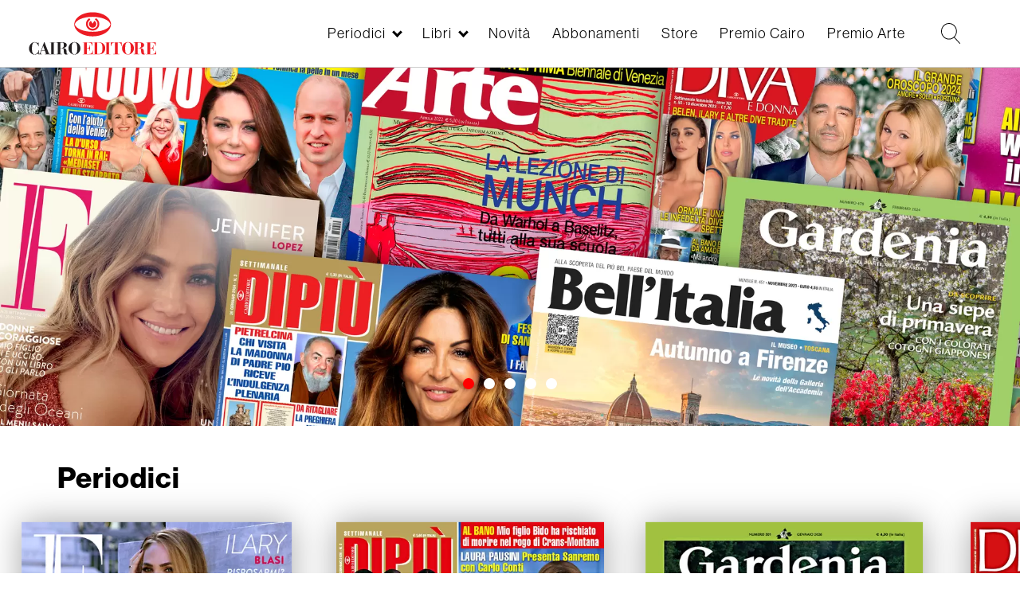

--- FILE ---
content_type: text/html; charset=UTF-8
request_url: https://www.cairoeditore.it/
body_size: 13329
content:
<!DOCTYPE html>
<html  lang="it" dir="ltr" prefix="og: https://ogp.me/ns#">
  <head>
      <link rel="stylesheet" href="https://use.typekit.net/rtv7bdt.css">

    <meta charset="utf-8" />
<link rel="shortcut icon" href="themes/custom/cairoeditore/favicon.ico" />
<link rel="shortlink" href="https://www.cairoeditore.it/" />
<meta property="og:site_name" content="Cairo Editore" />
<link rel="canonical" href="https://www.cairoeditore.it/" />
<meta property="og:type" content="Settimanali e Mensili" />
<link rel="mask-icon" href="/themes/custom/cairoeditore/images/logo_cairoeditore.svg" />
<meta name="news_keywords" content="Riviste, Mensili e Libri di Cairo Editore" />
<meta name="description" content="Cairo Editore è un ecosistema di grandi giornali: attualità, informazione, celebrities, programmi TV ma anche arte, scienza, giardinaggio, viaggi, cucina, giochi." />
<meta name="abstract" content="Riviste, Mensili, Femminili, Giochi e programmi Tv, tutto su Cairo Editore." />
<meta property="og:url" content="http://www.cairoeditore.it" />
<meta property="og:title" content="Cairo Editore" />
<meta property="og:description" content="Attualità, informazione, passioni, celebrities, programmi TV e contenuti per tutta la famiglia, ma anche arte, scienza, cultura del verde, viaggi, cucina, giochi. Cairo Editore è un ecosistema di grandi giornali pensato per tutti.  Una casa editrice, più" />
<meta property="og:image" content="https://www.cairoeditore.it/themes/custom/cairoeditore/images/logo_cairoed.jpg" />
<meta property="og:image:url" content="https://www.cairoeditore.it/themes/custom/cairoeditore/images/logo_cairoed.jpg" />
<meta property="og:image:secure_url" content="https://www.cairoeditore.it/themes/custom/cairoeditore/images/logo_cairoed.jpg" />
<meta property="og:image:width" content="1200px" />
<meta property="og:image:height" content="630px" />
<meta property="og:image:alt" content="Cairo Editore" />
<meta name="Generator" content="Drupal 8 (https://www.drupal.org)" />
<meta name="MobileOptimized" content="width" />
<meta name="HandheldFriendly" content="true" />
<meta name="viewport" content="width=device-width, initial-scale=1.0" />
<link rel="alternate" hreflang="it" href="https://www.cairoeditore.it/node/66152" />
<link rel="revision" href="https://www.cairoeditore.it/node/66152" />

    <title>Cairo Editore</title>

    <link rel="stylesheet" media="all" href="/core/modules/system/css/components/align.module.css?t8wkxd" />
<link rel="stylesheet" media="all" href="/core/modules/system/css/components/fieldgroup.module.css?t8wkxd" />
<link rel="stylesheet" media="all" href="/core/modules/system/css/components/container-inline.module.css?t8wkxd" />
<link rel="stylesheet" media="all" href="/core/modules/system/css/components/clearfix.module.css?t8wkxd" />
<link rel="stylesheet" media="all" href="/core/modules/system/css/components/details.module.css?t8wkxd" />
<link rel="stylesheet" media="all" href="/core/modules/system/css/components/hidden.module.css?t8wkxd" />
<link rel="stylesheet" media="all" href="/core/modules/system/css/components/item-list.module.css?t8wkxd" />
<link rel="stylesheet" media="all" href="/core/modules/system/css/components/js.module.css?t8wkxd" />
<link rel="stylesheet" media="all" href="/core/modules/system/css/components/nowrap.module.css?t8wkxd" />
<link rel="stylesheet" media="all" href="/core/modules/system/css/components/position-container.module.css?t8wkxd" />
<link rel="stylesheet" media="all" href="/core/modules/system/css/components/progress.module.css?t8wkxd" />
<link rel="stylesheet" media="all" href="/core/modules/system/css/components/reset-appearance.module.css?t8wkxd" />
<link rel="stylesheet" media="all" href="/core/modules/system/css/components/resize.module.css?t8wkxd" />
<link rel="stylesheet" media="all" href="/core/modules/system/css/components/sticky-header.module.css?t8wkxd" />
<link rel="stylesheet" media="all" href="/core/modules/system/css/components/system-status-counter.css?t8wkxd" />
<link rel="stylesheet" media="all" href="/core/modules/system/css/components/system-status-report-counters.css?t8wkxd" />
<link rel="stylesheet" media="all" href="/core/modules/system/css/components/system-status-report-general-info.css?t8wkxd" />
<link rel="stylesheet" media="all" href="/core/modules/system/css/components/tablesort.module.css?t8wkxd" />
<link rel="stylesheet" media="all" href="/core/modules/system/css/components/tree-child.module.css?t8wkxd" />
<link rel="stylesheet" media="all" href="/core/modules/views/css/views.module.css?t8wkxd" />
<link rel="stylesheet" media="all" href="/modules/custom/itcairoeditore/css/style.css?t8wkxd" />
<link rel="stylesheet" media="all" href="/themes/custom/cairoeditore/css/owl.carousel.min.css?t8wkxd" />
<link rel="stylesheet" media="all" href="/themes/custom/cairoeditore/css/owl.theme.default.min.css?t8wkxd" />
<link rel="stylesheet" media="all" href="/themes/custom/cairoeditore/min/common.min.css?t8wkxd" />
<link rel="stylesheet" media="all" href="/themes/custom/cairoeditore/min/style.min.css?t8wkxd" />
<link rel="stylesheet" media="all" href="/themes/custom/cairoeditore/min/homepage.min.css?t8wkxd" />
<link rel="stylesheet" media="all" href="/themes/custom/cairoeditore/min/libro.min.css?t8wkxd" />
<link rel="stylesheet" media="all" href="/themes/custom/cairoeditore/min/premio.min.css?t8wkxd" />
<link rel="stylesheet" media="all" href="/themes/custom/cairoeditore/min/rivista.min.css?t8wkxd" />
<link rel="stylesheet" media="all" href="/themes/custom/cairoeditore/min/periodici-all.min.css?t8wkxd" />
<link rel="stylesheet" media="all" href="/themes/custom/cairoeditore/min/ecommerce.min.css?t8wkxd" />
<link rel="stylesheet" media="all" href="/themes/custom/cairoeditore/min/ecommerce-libri.min.css?t8wkxd" />
<link rel="stylesheet" media="all" href="/themes/custom/cairoeditore/min/novita.min.css?t8wkxd" />
<link rel="stylesheet" media="all" href="/themes/custom/cairoeditore/min/footer.min.css?t8wkxd" />
<link rel="stylesheet" media="all" href="/themes/custom/cairoeditore/min/overwrite.min.css?t8wkxd" />


    <meta name="format-detection" content="telephone=no">

  <!-- Google tag (gtag.js) -->
<script async src="https://www.googletagmanager.com/gtag/js?id=G-XGQ14TH034"></script>


<script>
  var _paq = window._paq = window._paq || [];
  /* tracker methods like "setCustomDimension" should be called before "trackPageView" */
  _paq.push(['trackPageView']);
  _paq.push(['enableLinkTracking']);
  (function() {
    var u="https://mtmc.iltrovatore.it/";
    _paq.push(['setTrackerUrl', u+'matomo.php']);
    _paq.push(['setSiteId', '14']);
    var d=document, g=d.createElement('script'), s=d.getElementsByTagName('script')[0];
    g.async=true; g.src=u+'matomo.js'; s.parentNode.insertBefore(g,s);
  })();
</script>

  </head>
    <script>
  window.dataLayer = window.dataLayer || [];
  function gtag(){dataLayer.push(arguments);}
  gtag('js', new Date());

  gtag('config', 'G-XGQ14TH034');
</script>
  <body  class="node-66152 path-frontpage page-node-type-general-page has-glyphicons">
  
    <a href="#main-content" class="visually-hidden focusable skip-link">
      Salta al contenuto principale
    </a>
    
      <div class="dialog-off-canvas-main-canvas" data-off-canvas-main-canvas>
    

      
  <div class="region region-navigation">
    <div class="main-header">
      <div class="main-header-container">
        <!-- toggler menu -->
        <div class="toggler-box hidden-lg">
          <div class="toggler-menu js-menu-toggler">
            <div class="toggler-menu-line"></div>
            <div class="toggler-menu-line"></div>
            <div class="toggler-menu-line"></div>
          </div>
        </div>
        <div class="header-inner header-container-left">
          <a href="https://www.cairoeditore.it" class="logo-link">
            <img src="/themes/custom/cairoeditore/images/logo_cairoeditore.svg" class="logo-img"> </a>
        </div>
        <div class="header-inner header-container-right">
          <div class="box-menu">
            <nav role="navigation" aria-labelledby="block-cairoeditore-main-menu-menu" id="block-cairoeditore-main-menu" class="block block-menu navigation main">
  <ul region="cairoeditore_main_menu" class="menu-main">
          <li class="menu-main-list-item menu-main-list-item--0 menu-main-list-item--expanded js-submenu-opener  ">
        <a href="/Periodici"  data-item="periodici" data-check-open="0">Periodici</a>
      </li>
          <li class="menu-main-list-item menu-main-list-item--0 menu-main-list-item--expanded js-submenu-opener  ">
        <a href="/Libri"  data-item="libri" data-check-open="0">Libri</a>
      </li>
          <li class="menu-main-list-item menu-main-list-item--0   ">
        <a href="/novita"   data-check-open="0">Novità</a>
      </li>
          <li class="menu-main-list-item menu-main-list-item--0   ">
        <a href="/ecommerce"   data-check-open="0">Abbonamenti</a>
      </li>
          <li class="menu-main-list-item menu-main-list-item--0   ">
        <a href="/ecommerce/libri"   data-check-open="0">Store</a>
      </li>
          <li class="menu-main-list-item menu-main-list-item--0   ">
        <a href="https://www.premiocairo.it/" target="_blank"  data-check-open="0">Premio Cairo</a>
      </li>
          <li class="menu-main-list-item menu-main-list-item--0   ">
        <a href="/premio-arte/2026"   data-check-open="0">Premio Arte</a>
      </li>
          <li class="menu-main-list-item menu-main-list-item--0   menu-main-list-item-hidden">
        <a href="/contatti"   data-check-open="0">Contatti</a>
      </li>
          <li class="menu-main-list-item menu-main-list-item--0   menu-main-list-item-hidden">
        <a href="/lavora-con-noi"   data-check-open="0">Lavora con noi</a>
      </li>
          <li class="menu-main-list-item menu-main-list-item--0   menu-main-list-item-hidden">
        <a href="/privacy"   data-check-open="0">Privacy</a>
      </li>
          <li class="menu-main-list-item menu-main-list-item--0   menu-main-list-item-hidden">
        <a href="https://www.cairocommunication.it" target="_blank"  data-check-open="0">Cairo Communication</a>
      </li>
      </ul>
</nav>
          </div>
                    <div class="box-ricerca">
            <!-- Ricerca -->
            <div class="box-ricerca-ico js-open-ricerca">
              <svg version="1.1" xmlns="https://www.w3.org/2000/svg" viewBox="0 0 985 1024">
                <path d="M979.219 991.16l-286.601-298.542c74.636-74.636 119.417-173.155 119.417-286.601 0-223.907-182.111-406.017-406.017-406.017s-406.017 182.111-406.017 406.017c0 223.907 182.111 406.017 406.017 406.017 98.519 0 188.082-35.825 259.732-92.548l286.601 298.542c2.985 2.985 8.956 5.971 14.927 5.971s8.956-2.985 11.942-5.971c5.971-8.956 8.956-20.898 0-26.869zM406.017 773.224c-203.009 0-367.207-164.198-367.207-367.207s164.198-367.207 367.207-367.207c203.009 0 367.207 164.198 367.207     367.207s-164.198 367.207-367.207 367.207z"></path>
              </svg>
            </div>
          </div>
          <div class="box-account">
                        




          </div>
        </div>
      </div>
    </div>
    <div class="submenu-container">
      
            <div class="submenu-container-inner submenu-container-periodici" data-type="periodici">
        <ul class="menu-main-submenu menu-main-submenu--level-1">
                    <li class="menu-main-list-item menu-main-list-item--1  ">
            <a href="/Periodici" >Tutti i periodici &raquo;</a>
                                  </li>
                    <li class="menu-main-list-item menu-main-list-item--1 menu-main-list-item--expanded ">
            <a href="/periodici/settimanali" >Settimanali &raquo;</a>
                                      <ul class="menu-main-submenu menu-main-submenu--level-2">
                                <li class="menu-main-list-item menu-main-list-item--2 ">
                  <a href="/di-piu">Dipiù</a>
                </li>
                                <li class="menu-main-list-item menu-main-list-item--2 ">
                  <a href="/di-piu-tv">Di Più Tv</a>
                </li>
                                <li class="menu-main-list-item menu-main-list-item--2 ">
                  <a href="/diva-e-donna">Diva e Donna</a>
                </li>
                                <li class="menu-main-list-item menu-main-list-item--2 ">
                  <a href="/f">F</a>
                </li>
                                <li class="menu-main-list-item menu-main-list-item--2 ">
                  <a href="/giallo">Giallo</a>
                </li>
                                <li class="menu-main-list-item menu-main-list-item--2 ">
                  <a href="/enigmistica-mia">Enigmistica Mia</a>
                </li>
                                <li class="menu-main-list-item menu-main-list-item--2 ">
                  <a href="/enigmistica-piu">Enigmistica Più</a>
                </li>
                                <li class="menu-main-list-item menu-main-list-item--2 ">
                  <a href="/nuovo">Nuovo</a>
                </li>
                                <li class="menu-main-list-item menu-main-list-item--2 ">
                  <a href="/periodico/nuovo-tv">Nuovo Tv</a>
                </li>
                                <li class="menu-main-list-item menu-main-list-item--2 ">
                  <a href="/tv-mia">Tv Mia</a>
                </li>
                              </ul>
                      </li>
                    <li class="menu-main-list-item menu-main-list-item--1 menu-main-list-item--expanded ">
            <a href="/periodici/quindicinali" >Quindicinali &raquo;</a>
                                      <ul class="menu-main-submenu menu-main-submenu--level-2">
                                <li class="menu-main-list-item menu-main-list-item--2 ">
                  <a href="/cucina-mia">Cucina Mia</a>
                </li>
                                <li class="menu-main-list-item menu-main-list-item--2 ">
                  <a href="/di-piu-e-di-piu-tv-cucina">Di Più e Di Più Tv Cucina</a>
                </li>
                                <li class="menu-main-list-item menu-main-list-item--2 ">
                  <a href="/di-piu-e-di-piu-tv-stellare">Di Più e Di Più Tv Stellare</a>
                </li>
                              </ul>
                      </li>
                    <li class="menu-main-list-item menu-main-list-item--1 menu-main-list-item--expanded ">
            <a href="/periodici/mensili" >Mensili &raquo;</a>
                                      <ul class="menu-main-submenu menu-main-submenu--level-2">
                                <li class="menu-main-list-item menu-main-list-item--2 ">
                  <a href="/arte">Arte</a>
                </li>
                                <li class="menu-main-list-item menu-main-list-item--2 ">
                  <a href="/bellitalia">Bell&#039;Italia</a>
                </li>
                                <li class="menu-main-list-item menu-main-list-item--2 ">
                  <a href="/gardenia">Gardenia</a>
                </li>
                                <li class="menu-main-list-item menu-main-list-item--2 ">
                  <a href="/natural-style">Natural Style</a>
                </li>
                              </ul>
                      </li>
                    <li class="menu-main-list-item menu-main-list-item--1 menu-main-list-item--expanded ">
            <a href="/Monografie" >Monografie &raquo;</a>
                                  </li>
                    <div class="menu-main-submenu-closer js-submenu-closer">
            <div class="menu-main-submenu-closer-line"></div>
            <div class="menu-main-submenu-closer-line"></div>
          </div>
        </ul>
      </div>
          <div class="submenu-container-inner submenu-container-libri" data-type="libri">
        <ul class="menu-main-submenu menu-main-submenu--level-1">
                    <li class="menu-main-list-item menu-main-list-item--1  ">
            <a href="/Libri" >Tutti i libri &raquo;</a>
                                  </li>
                    <li class="menu-main-list-item menu-main-list-item--1  ">
            <a href="/appuntamenti" >Appuntamenti &raquo;</a>
                                  </li>
                    <li class="menu-main-list-item menu-main-list-item--1  ">
            <a href="/libri/libri-illustrati" >Libri Illustrati &raquo;</a>
                                  </li>
                    <li class="menu-main-list-item menu-main-list-item--1  ">
            <a href="/libri/cataloghi-arte" >Cataloghi d&#039;Arte &raquo;</a>
                                  </li>
                    <li class="menu-main-list-item menu-main-list-item--1  ">
            <a href="/libri/arte-e-letteratura" >Arte e Letteratura &raquo;</a>
                                  </li>
                    <li class="menu-main-list-item menu-main-list-item--1  ">
            <a href="/libri/catalogo-arte-moderna" >Catalogo dell&#039;Arte Moderna &raquo;</a>
                                  </li>
                    <div class="menu-main-submenu-closer js-submenu-closer">
            <div class="menu-main-submenu-closer-line"></div>
            <div class="menu-main-submenu-closer-line"></div>
          </div>
        </ul>
      </div>
          </div>
    <div class="menu-mobile-container">
      <div class="menu-mobile-container-title-box js-menu-mobile-box-title"></div>
      <nav role="navigation" aria-labelledby="block-cairoeditore-main-menu-menu" id="block-cairoeditore-main-menu" class="block block-menu navigation menu-main main">
            
    <h2 class="visually-hidden" id="block-cairoeditore-main-menu-menu">Main navigation</h2>
  
        
              <ul region="cairoeditore_main_menu" class="menu-main-list">
                    <li class="menu-main-list-item menu-main-list-item--0 menu-main-list-item--expanded js-submenu-opener">
        <a href="/Periodici" data-drupal-link-system-path="periodici/tutti">Periodici</a>
                                <ul class="menu-main-submenu menu-main-submenu--level-1">
                    <li class="menu-main-list-item menu-main-list-item--1">
        <a href="/Periodici" data-drupal-link-system-path="periodici/tutti">Tutti i periodici</a>
              </li>
                <li class="menu-main-list-item menu-main-list-item--1 menu-main-list-item--expanded js-submenu-opener">
        <a href="/periodici/settimanali" data-drupal-link-system-path="periodici/settimanali">Settimanali</a>
                                <ul class="menu-main-submenu menu-main-submenu--level-2">
                    <li class="menu-main-list-item menu-main-list-item--2">
        <a href="/di-piu" data-drupal-link-system-path="periodico/di-piu">Dipiù</a>
              </li>
                <li class="menu-main-list-item menu-main-list-item--2">
        <a href="/di-piu-tv" data-drupal-link-system-path="periodico/di-piu-tv">Di Più Tv</a>
              </li>
                <li class="menu-main-list-item menu-main-list-item--2">
        <a href="/diva-e-donna" data-drupal-link-system-path="periodico/diva-e-donna">Diva e Donna</a>
              </li>
                <li class="menu-main-list-item menu-main-list-item--2">
        <a href="/f" data-drupal-link-system-path="periodico/f">F</a>
              </li>
                <li class="menu-main-list-item menu-main-list-item--2">
        <a href="/giallo" data-drupal-link-system-path="periodico/giallo">Giallo</a>
              </li>
                <li class="menu-main-list-item menu-main-list-item--2">
        <a href="/enigmistica-mia" data-drupal-link-system-path="periodico/enigmistica-mia">Enigmistica Mia</a>
              </li>
                <li class="menu-main-list-item menu-main-list-item--2">
        <a href="/enigmistica-piu" data-drupal-link-system-path="periodico/enigmistica-piu">Enigmistica Più</a>
              </li>
                <li class="menu-main-list-item menu-main-list-item--2">
        <a href="/nuovo" data-drupal-link-system-path="periodico/nuovo">Nuovo</a>
              </li>
                <li class="menu-main-list-item menu-main-list-item--2">
        <a href="/periodico/nuovo-tv" data-drupal-link-system-path="periodico/nuovo-tv">Nuovo Tv</a>
              </li>
                <li class="menu-main-list-item menu-main-list-item--2">
        <a href="/tv-mia" data-drupal-link-system-path="periodico/tv-mia">Tv Mia</a>
              </li>
        </ul>
  
              </li>
                <li class="menu-main-list-item menu-main-list-item--1 menu-main-list-item--expanded js-submenu-opener">
        <a href="/periodici/quindicinali" data-drupal-link-system-path="periodici/quindicinali">Quindicinali</a>
                                <ul class="menu-main-submenu menu-main-submenu--level-2">
                    <li class="menu-main-list-item menu-main-list-item--2">
        <a href="/cucina-mia" data-drupal-link-system-path="periodico/cucina-mia">Cucina Mia</a>
              </li>
                <li class="menu-main-list-item menu-main-list-item--2">
        <a href="/di-piu-e-di-piu-tv-cucina" data-drupal-link-system-path="periodico/di-piu-e-di-piu-tv-cucina">Di Più e Di Più Tv Cucina</a>
              </li>
                <li class="menu-main-list-item menu-main-list-item--2">
        <a href="/di-piu-e-di-piu-tv-stellare" data-drupal-link-system-path="periodico/di-piu-e-di-piu-tv-stellare">Di Più e Di Più Tv Stellare</a>
              </li>
        </ul>
  
              </li>
                <li class="menu-main-list-item menu-main-list-item--1 menu-main-list-item--expanded js-submenu-opener">
        <a href="/periodici/mensili" data-drupal-link-system-path="periodici/mensili">Mensili</a>
                                <ul class="menu-main-submenu menu-main-submenu--level-2">
                    <li class="menu-main-list-item menu-main-list-item--2">
        <a href="/arte" data-drupal-link-system-path="periodico/arte">Arte</a>
              </li>
                <li class="menu-main-list-item menu-main-list-item--2">
        <a href="/bellitalia" data-drupal-link-system-path="periodico/bellitalia">Bell&#039;Italia</a>
              </li>
                <li class="menu-main-list-item menu-main-list-item--2">
        <a href="/gardenia" data-drupal-link-system-path="periodico/gardenia">Gardenia</a>
              </li>
                <li class="menu-main-list-item menu-main-list-item--2">
        <a href="/natural-style" data-drupal-link-system-path="periodico/natural-style">Natural Style</a>
              </li>
        </ul>
  
              </li>
                <li class="menu-main-list-item menu-main-list-item--1">
        <a href="/Monografie" data-drupal-link-system-path="periodico/monografie-bellitalia">Monografie</a>
              </li>
        </ul>
  
              </li>
                <li class="menu-main-list-item menu-main-list-item--0 menu-main-list-item--expanded js-submenu-opener">
        <a href="/Libri" data-drupal-link-system-path="libri/all">Libri</a>
                                <ul class="menu-main-submenu menu-main-submenu--level-1">
                    <li class="menu-main-list-item menu-main-list-item--1">
        <a href="/Libri" data-drupal-link-system-path="libri/all">Tutti i libri</a>
              </li>
                <li class="menu-main-list-item menu-main-list-item--1">
        <a href="/appuntamenti" data-drupal-link-system-path="appuntamenti">Appuntamenti</a>
              </li>
                <li class="menu-main-list-item menu-main-list-item--1">
        <a href="/libri/libri-illustrati" data-drupal-link-system-path="libri/libri-illustrati">Libri Illustrati</a>
              </li>
                <li class="menu-main-list-item menu-main-list-item--1">
        <a href="/libri/cataloghi-arte" data-drupal-link-system-path="libri/cataloghi-arte">Cataloghi d&#039;Arte</a>
              </li>
                <li class="menu-main-list-item menu-main-list-item--1">
        <a href="/libri/arte-e-letteratura" data-drupal-link-system-path="libri/arte-e-letteratura">Arte e Letteratura</a>
              </li>
                <li class="menu-main-list-item menu-main-list-item--1">
        <a href="/libri/catalogo-arte-moderna" data-drupal-link-system-path="libri/catalogo-arte-moderna">Catalogo dell&#039;Arte Moderna</a>
              </li>
        </ul>
  
              </li>
                <li class="menu-main-list-item menu-main-list-item--0">
        <a href="/novita" data-drupal-link-system-path="node/66262">Novità</a>
              </li>
                <li class="menu-main-list-item menu-main-list-item--0">
        <a href="/ecommerce" data-drupal-link-system-path="node/68931">Abbonamenti</a>
              </li>
                <li class="menu-main-list-item menu-main-list-item--0 menu-main-list-item--collapsed">
        <a href="/ecommerce/libri" data-drupal-link-system-path="node/79503">Store</a>
              </li>
                <li class="menu-main-list-item menu-main-list-item--0">
        <a href="https://www.premiocairo.it/" target="_blank">Premio Cairo</a>
              </li>
                <li class="menu-main-list-item menu-main-list-item--0">
        <a href="/premio-arte/2026" data-drupal-link-system-path="node/152130">Premio Arte</a>
              </li>
                <li class="menu-main-list-item menu-main-list-item--0">
        <a href="/contatti" class="menu-main-list-item-hidden" data-drupal-link-system-path="contatti">Contatti</a>
              </li>
                <li class="menu-main-list-item menu-main-list-item--0">
        <a href="/lavora-con-noi" class="menu-main-list-item-hidden" data-drupal-link-system-path="lavora-con-noi">Lavora con noi</a>
              </li>
                <li class="menu-main-list-item menu-main-list-item--0">
        <a href="/privacy" class="menu-main-list-item-hidden" data-drupal-link-system-path="node/17703">Privacy</a>
              </li>
                <li class="menu-main-list-item menu-main-list-item--0">
        <a href="https://www.cairocommunication.it" class="menu-main-list-item-hidden" target="_blank">Cairo Communication</a>
              </li>
        </ul>
  


  </nav>

    </div>
    <div class="submenu-overlay"></div>
  </div>

  
  <div role="main" class="general-page">

        <section>
                    <a id="main-content"></a>
        
  <div class="region region-content view-libri-home">
    <div data-drupal-messages-fallback class="hidden"></div><div class="page-home">
    <section class="intro region-upper-content">
        <div class="home-vetrina">
            <div class="views-element-container form-group"><div class="carousel-img-placeholder" id="plch-home"
  data-src-desktop="/sites/default/files/styles/scale_1903x786/public/vetrina/2024-06/BANNER_RIVISTECAIRO_1903x786.jpg.webp?itok=JSwtBZq_"
  data-src-mobile="/sites/default/files/styles/scale_767x1303/public/2024-06/BANNER_RIVISTECAIRO_1080x1836.jpg.webp?itok=SGhul-Aa">
</div>
<script>
  setTimeout(function () {
    if(window.innerWidth<1024){
      document.getElementById("plch-home").style.backgroundImage = "url("+document.getElementById("plch-home").getAttribute("data-src-mobile")+")";
    }else{
      document.getElementById("plch-home").style.backgroundImage = "url("+document.getElementById("plch-home").getAttribute("data-src-desktop")+")";
    }
  }, 1000)
</script>
<div class="carousel slide owl-carousel owl-theme" id="vetrina-carousel-home-top">
                              <a href=" /periodici/tutti">
        <div class="item-element">
          <div class="item active lozad-background carousel-bck-img"
               data-src-desktop="/sites/default/files/styles/scale_1903x786/public/vetrina/2024-06/BANNER_RIVISTECAIRO_1903x786.jpg.webp?itok=JSwtBZq_"
               data-src-mobile="/sites/default/files/styles/scale_767x1303/public/2024-06/BANNER_RIVISTECAIRO_1080x1836.jpg.webp?itok=SGhul-Aa">
          </div>
          <div class="description-carousel-fixed container">
              
          </div>
        </div>
      </a>
                            <a href=" https://www.cairoeditore.it/ecommerce/speciale/146755/bell%26#039;italia---n.-76---dicembre-2025-">
        <div class="item-element">
          <div class="item  lozad-background carousel-bck-img"
               data-src-desktop="/sites/default/files/styles/scale_1903x786/public/vetrina/2025-12/BANNER_BIT_CORTINA_DIC_25_1903x786.jpg.webp?itok=beY5HfS9"
               data-src-mobile="/sites/default/files/styles/scale_767x1303/public/2025-12/BANNER_BIT_CORTINA_DIC_25_1080x1836_0.jpg.webp?itok=OqN9rlMq">
          </div>
          <div class="description-carousel-fixed container">
              
          </div>
        </div>
      </a>
                            <a href=" https://www.instagram.com/bellitalia_magazine/">
        <div class="item-element">
          <div class="item  lozad-background carousel-bck-img"
               data-src-desktop="/sites/default/files/styles/scale_1903x786/public/vetrina/2025-12/BANNERBIT_GEN_26_1903x786.jpg.webp?itok=fHflu5SA"
               data-src-mobile="/sites/default/files/styles/scale_767x1303/public/2025-12/BANNERBIT_GEN_26_1080x1836_0.jpg.webp?itok=kZPwPCNE">
          </div>
          <div class="description-carousel-fixed container">
              
          </div>
        </div>
      </a>
                            <a href=" https://gardenia.cairoeditore.it/">
        <div class="item-element">
          <div class="item  lozad-background carousel-bck-img"
               data-src-desktop="/sites/default/files/styles/scale_1903x786/public/vetrina/2025-12/BANNER_GIARDINODIGITALE_1903x786.jpg.webp?itok=kBptc7E4"
               data-src-mobile="/sites/default/files/styles/scale_767x1303/public/2025-12/BANNER_GIARDINODIGITALE_1080x1836_1.jpg.webp?itok=vE1P5Qmu">
          </div>
          <div class="description-carousel-fixed container">
              
          </div>
        </div>
      </a>
                            <a href=" https://gardenia.cairoeditore.it/">
        <div class="item-element">
          <div class="item  lozad-background carousel-bck-img"
               data-src-desktop="/sites/default/files/styles/scale_1903x786/public/vetrina/2025-12/BANNER_GNGEN26_1903x786.jpg.webp?itok=DUeGqoJn"
               data-src-mobile="/sites/default/files/styles/scale_767x1303/public/2025-12/BANNER_GNGEN26_1080x1836_0.jpg.webp?itok=vH3lXUow">
          </div>
          <div class="description-carousel-fixed container">
              
          </div>
        </div>
      </a>
      </div>
</div>

        </div>
    </section>
    <section class="content container-full container-periodici">
        <div class="sez-periodici">
            <div class="views-element-container form-group">

<div class="periodici" id="sezione-periodici">
    <div class="title-periodici title-periodici">
        <div class="title-periodici-wrapper" id="title-periodici">
            <span class="periodici-label">Periodici</span>
        </div>
    </div>
    <div class="fascia-periodici" id="periodici">
        <div class="periodici-carousel owl-carousel owl-theme" id="periodici-carousel">
                                                                      <div class="item-element">
                    <a href="/f/f-n-04-27-gennaio-2026/152135" title="F - N. 04 - 27 gennaio 2026 " class="periodici-carousel-item carousel-item">
                                            <div class="item-element-img">
                        <img class="owl-lazy" data-src="/sites/default/files/styles/qualita_80/public/libri/copertine/F_N._04_-_27_gennaio_2026_%2821_01_2026%29_01.jpg.webp?itok=cWMkCgr5" alt="F - N. 04 - 27 gennaio 2026 " style="max-width: 100%;" />
                      </div>
                  </a>
                </div>
                                                            <div class="item-element">
                    <a href="/di-piu/dipiu-n-03-23-gennaio-2026/151771" title="Dipiù - N. 03 - 23 gennaio 2026 " class="periodici-carousel-item carousel-item">
                                            <div class="item-element-img">
                        <img class="owl-lazy" data-src="/sites/default/files/styles/qualita_80/public/libri/copertine/Di%20Piu_N._03_-_23_Gennaio_2026_%2817_01_2026%29_01.jpg.webp?itok=P7GSmAZo" alt="Dipiù - N. 03 - 23 gennaio 2026 " style="max-width: 100%;" />
                      </div>
                  </a>
                </div>
                                                            <div class="item-element">
                    <a href="/gardenia/gardenia-n-501-gennaio-2026/147222" title="Gardenia - N. 501 - gennaio 2026 " class="periodici-carousel-item carousel-item">
                                            <div class="item-element-img">
                        <img class="owl-lazy" data-src="/sites/default/files/styles/qualita_80/public/libri/copertine/Gardenia_N._501_-_Gennaio_2026_%2830_12_2025%29_01.jpg.webp?itok=2tcRbySz" alt="Gardenia - N. 501 - gennaio 2026 " style="max-width: 100%;" />
                      </div>
                  </a>
                </div>
                                                            <div class="item-element">
                    <a href="/diva-e-donna/diva-e-donna-n-04-27-gennaio-2026/152134" title="Diva e Donna - N. 04 - 27 gennaio 2026 " class="periodici-carousel-item carousel-item">
                                            <div class="item-element-img">
                        <img class="owl-lazy" data-src="/sites/default/files/styles/qualita_80/public/libri/copertine/Diva%20e%20Donna_N._04_-_27_gennaio_2026_%2821_01_2026%29_01.jpg.webp?itok=kJvohwLN" alt="Diva e Donna - N. 04 - 27 gennaio 2026 " style="max-width: 100%;" />
                      </div>
                  </a>
                </div>
                                                            <div class="item-element">
                    <a href="/bellitalia/bellitalia-n-477-gennaio-2026/146736" title="Bell&#039;Italia - N. 477 - gennaio 2026 " class="periodici-carousel-item carousel-item">
                                            <div class="item-element-img">
                        <img class="owl-lazy" data-src="/sites/default/files/styles/qualita_80/public/libri/copertine/Bellitalia_N._477_-_Gennaio_2026_%2830_12_2025%29_01.jpg.webp?itok=DwTVOm4s" alt="Bell&#039;Italia - N. 477 - gennaio 2026 " style="max-width: 100%;" />
                      </div>
                  </a>
                </div>
                                                            <div class="item-element">
                    <a href="/di-piu-tv/di-piu-tv-n-03-26-gennaio-2026/152071" title="Di Più Tv - N. 03 - 26 gennaio 2026 " class="periodici-carousel-item carousel-item">
                                            <div class="item-element-img">
                        <img class="owl-lazy" data-src="/sites/default/files/styles/qualita_80/public/libri/copertine/Di%20Piu%20Tv_N._03_-_26_Gennaio_2026_%2820_01_2026%29_01.jpg.webp?itok=t3_OnHdL" alt="Di Più Tv - N. 03 - 26 gennaio 2026 " style="max-width: 100%;" />
                      </div>
                  </a>
                </div>
                                                            <div class="item-element">
                    <a href="/nuovo/nuovo-04-28-gennaio-2026/152312" title="Nuovo - 04 - 28 gennaio 2026 " class="periodici-carousel-item carousel-item">
                                            <div class="item-element-img">
                        <img class="owl-lazy" data-src="/sites/default/files/styles/qualita_80/public/libri/copertine/Nuovo_04_-_28_gennaio_2026_%2822_01_2026%29_01.jpg.webp?itok=b1C2jAZh" alt="Nuovo - 04 - 28 gennaio 2026 " style="max-width: 100%;" />
                      </div>
                  </a>
                </div>
                                                            <div class="item-element">
                    <a href="/natural-style/natural-style-n-271-gennaio-2026/147561" title="Natural Style - N. 271 - gennaio 2026 " class="periodici-carousel-item carousel-item">
                                            <div class="item-element-img">
                        <img class="owl-lazy" data-src="/sites/default/files/styles/qualita_80/public/libri/copertine/Natural%20Style_N._271_-_Gennaio_2026_%2830_12_2025%29_01.jpg.webp?itok=Nxbsobp1" alt="Natural Style - N. 271 - gennaio 2026 " style="max-width: 100%;" />
                      </div>
                  </a>
                </div>
                                                            <div class="item-element">
                    <a href="/nuovo-tv/nuovo-tv-n-03-26-gennaio-2026/152072" title="Nuovo Tv - N. 03 - 26 gennaio 2026 " class="periodici-carousel-item carousel-item">
                                            <div class="item-element-img">
                        <img class="owl-lazy" data-src="/sites/default/files/styles/qualita_80/public/libri/copertine/Nuovo%20Tv_N._03_-_26_gennaio_2026_%2820_01_2026%29_01.jpg.webp?itok=bTWeJU-B" alt="Nuovo Tv - N. 03 - 26 gennaio 2026 " style="max-width: 100%;" />
                      </div>
                  </a>
                </div>
                                                            <div class="item-element">
                    <a href="/di-piu-e-di-piu-tv-cucina/di-piu-e-di-piu-tv-cucina-n-03-23-gennaio-2026/151034" title="Di Più e Di Più Tv Cucina - N. 03 - 23 gennaio 2026 " class="periodici-carousel-item carousel-item">
                                            <div class="item-element-img">
                        <img class="owl-lazy" data-src="/sites/default/files/styles/qualita_80/public/libri/copertine/Di%20Piu%20e%20Di%20Piu%20Tv%20Cucina_N._03_-_23_Gennaio_2026_%2817_01_2026%29_01.jpg.webp?itok=afXsDFwP" alt="Di Più e Di Più Tv Cucina - N. 03 - 23 gennaio 2026 " style="max-width: 100%;" />
                      </div>
                  </a>
                </div>
                                                            <div class="item-element">
                    <a href="/giallo/giallo-n-04-28-gennaio-2026/152311" title="Giallo - N. 04 - 28 gennaio 2026 " class="periodici-carousel-item carousel-item">
                                            <div class="item-element-img">
                        <img class="owl-lazy" data-src="/sites/default/files/styles/qualita_80/public/libri/copertine/Giallo_N._04_-_28_gennaio_2026_%2822_01_2026%29_01.jpg.webp?itok=4UN5qGy2" alt="Giallo - N. 04 - 28 gennaio 2026 " style="max-width: 100%;" />
                      </div>
                  </a>
                </div>
                                                            <div class="item-element">
                    <a href="/enigmistica-mia/enigmistica-mia-n-06-09-febbraio-2026/150833" title="Enigmistica Mia - N. 06 - 09 febbraio 2026 " class="periodici-carousel-item carousel-item">
                                            <div class="item-element-img">
                        <img class="owl-lazy" data-src="/sites/default/files/styles/qualita_80/public/libri/copertine/Enigmistica%20Mia_N._06_-_09_febbraio_2026_%2803_02_2026%29_01.jpg.webp?itok=WSsoEhvI" alt="Enigmistica Mia - N. 06 - 09 febbraio 2026 " style="max-width: 100%;" />
                      </div>
                  </a>
                </div>
                                                            <div class="item-element">
                    <a href="/arte/arte-n-629-gennaio-2026/147559" title="Arte - N. 629 - gennaio 2026 " class="periodici-carousel-item carousel-item">
                                            <div class="item-element-img">
                        <img class="owl-lazy" data-src="/sites/default/files/styles/qualita_80/public/libri/copertine/Arte_N._629_-_Gennaio_2026_%2830_12_2026%29_01.jpg.webp?itok=fGebEk7J" alt="Arte - N. 629 - gennaio 2026 " style="max-width: 100%;" />
                      </div>
                  </a>
                </div>
                                                            <div class="item-element">
                    <a href="/tv-mia/tv-mia-n-03-26-gennaio-2026/152073" title="Tv Mia - N. 03 - 26 gennaio 2026 " class="periodici-carousel-item carousel-item">
                                            <div class="item-element-img">
                        <img class="owl-lazy" data-src="/sites/default/files/styles/qualita_80/public/rivista/pagine/Tv%20Mia_N._03_-_26_gennaio_2026_%2820_01_2026%29_01bis.jpg.webp?itok=T84bvx-d" alt="Tv Mia - N. 03 - 26 gennaio 2026 " style="max-width: 100%;" />
                      </div>
                  </a>
                </div>
                                                            <div class="item-element">
                    <a href="/di-piu-e-di-piu-tv-stellare/di-piu-e-dipiu-tv-stellare-n-1-19-dicembre-2025/144597" title="Di Più e Dipiu TV Stellare - N. 1 - 19 dicembre 2025 " class="periodici-carousel-item carousel-item">
                                            <div class="item-element-img">
                        <img class="owl-lazy" data-src="/sites/default/files/styles/qualita_80/public/libri/copertine/Di%20Piu%20e%20Dipiu%20TV%20Stellare_N._1_-_19_dicembre_2025_%2813_12_2025%29_01.jpg.webp?itok=p3MF1kqH" alt="Di Più e Dipiu TV Stellare - N. 1 - 19 dicembre 2025 " style="max-width: 100%;" />
                      </div>
                  </a>
                </div>
                                                            <div class="item-element">
                    <a href="/cucina-mia/cucina-mia-n-02-04-febbraio-2026/151773" title="Cucina Mia - N. 02 - 04 febbraio 2026 " class="periodici-carousel-item carousel-item">
                                            <div class="item-element-img">
                        <img class="owl-lazy" data-src="/sites/default/files/styles/qualita_80/public/libri/copertine/Cucina%20Mia_N._02_-_04_febbraio_2026_%2821_01_2026%29_01.jpg.webp?itok=_AGakEUS" alt="Cucina Mia - N. 02 - 04 febbraio 2026 " style="max-width: 100%;" />
                      </div>
                  </a>
                </div>
                                                            <div class="item-element">
                    <a href="/monografie-bellitalia/bellitalia-milano-cortina/144011" title="Bell&#039;Italia Milano Cortina" class="periodici-carousel-item carousel-item">
                                            <div class="item-element-img">
                        <img class="owl-lazy" data-src="/sites/default/files/styles/qualita_80/public/rivista/pagine/BI_MI_Cortina_COPERTINA_0.jpg.webp?itok=tVxdyFyY" alt="Bell&#039;Italia Milano Cortina" style="max-width: 100%;" />
                      </div>
                  </a>
                </div>
                              </div>
    </div>
</div>
</div>

        </div>
    </section>
    <section class="container-descrizione">
        <div class="logo">
            <img src="/sites/default/files/2020-04/logo_cairoeditore.svg" alt="">
        </div>
        <div class="blocco-descrizione blocco-descrizione">
            <p>Attualità, informazione, passioni, celebrities, programmi TV e contenuti per tutta la famiglia, ma anche arte, scienza, cultura del verde, viaggi, cucina, giochi.</p>

<p>Cairo Editore è un ecosistema di grandi giornali pensato per tutti.</p>

<p>Una casa editrice, più di venti testate, due premi d’arte.</p>

<p><strong>L’intrattenimento di qualità a 360 gradi.<br />
<br />
<a href="/la-storia-della-casa-editrice">LA STORIA DELLA CASA EDITRICE »</a></strong></p>

        </div>
    </section>
    <section class="content container-full">
        <div class="container-novita">
            <div class="views-element-container form-group"><h2 class="container-novita-title">
  <a href="/novita">
    Novità
  </a>
</h2>

<div class="carousel-novita" id="sezione-novita">
  <div class="novita-carousel owl-carousel owl-theme" id="novita-carousel">
                          <div class="item-element">
                      <a href="/novita/rendi-speciale-ogni-giorno-con-lagenda-natural-style-147464">
              <img class="img-desktop lozad" src="/sites/default/files/styles/scale_1903x786/public/novita/2025/BANNER_NS_GEN_26_1903x786_0.jpg.webp?itok=69MWFe4n">
              <img class="img-mobile lozad" src="/sites/default/files/styles/scale_767x1303/public/2025-12/BANNER_NS_GEN_26_1080x1836.jpg.webp?itok=XIQz-qZw">
            </a>
                  </div>
                      <div class="item-element">
                      <a href="/novita/milano-cortina-tutti-i-luoghi-campioni-di-bellezza-147239">
              <img class="img-desktop lozad" src="/sites/default/files/styles/scale_1903x786/public/novita/2025/BANNER_BIT_CORTINA_DIC_25_1903x786.jpg.webp?itok=klxPtUdm">
              <img class="img-mobile lozad" src="/sites/default/files/styles/scale_767x1303/public/2025-12/BANNER_BIT_CORTINA_DIC_25_1080x1836.jpg.webp?itok=-d_sOE6C">
            </a>
                  </div>
                      <div class="item-element">
                      <a href="/novita/gennaio-con-bellitalia-lagenda-2026-147235">
              <img class="img-desktop lozad" src="/sites/default/files/styles/scale_1903x786/public/novita/2025/BANNERBIT_GEN_26_1903x786.jpg.webp?itok=DfAYHMaT">
              <img class="img-mobile lozad" src="/sites/default/files/styles/scale_767x1303/public/2025-12/BANNERBIT_GEN_26_1080x1836.jpg.webp?itok=mQFRv_5C">
            </a>
                  </div>
                      <div class="item-element">
                      <a href="/novita/benvenuto-nel-tuo-giardino-digitale-147215">
              <img class="img-desktop lozad" src="/sites/default/files/styles/scale_1903x786/public/novita/2025/BANNER_GIARDINODIGITALE_1903x786_0.jpg.webp?itok=HahkIJvf">
              <img class="img-mobile lozad" src="/sites/default/files/styles/scale_767x1303/public/2025-12/BANNER_GIARDINODIGITALE_1080x1836_0.jpg.webp?itok=XxcjurPa">
            </a>
                  </div>
                      <div class="item-element">
                      <a href="/novita/2026-un-anno-come-la-tua-agenda-tutto-rose-e-fiori-147184">
              <img class="img-desktop lozad" src="/sites/default/files/styles/scale_1903x786/public/novita/2025/BANNER_GNGEN26_1903x786.jpg.webp?itok=uTyxfCJE">
              <img class="img-mobile lozad" src="/sites/default/files/styles/scale_767x1303/public/2025-12/BANNER_GNGEN26_1080x1836.jpg.webp?itok=Y1vRkkZo">
            </a>
                  </div>
                      <div class="item-element">
                      <a href="/novita/ogni-settimana-sul-red-carpet-105321">
              <img class="img-desktop lozad" src="/sites/default/files/styles/scale_1903x786/public/novita/2025/BANNER_ABBDIVALUG25_1903x786.jpg.webp?itok=GKgLxyCl">
              <img class="img-mobile lozad" src="/sites/default/files/styles/scale_767x1303/public/2025-06/BANNER_ABBDIVALUG25_1080x1836.jpg.webp?itok=ENDr-kZr">
            </a>
                  </div>
                      <div class="item-element">
                      <a href="/novita/non-e-solo-un-abbonamento-e-dipiu-104948">
              <img class="img-desktop lozad" src="/sites/default/files/styles/scale_1903x786/public/novita/2025/BANNER_ABB_DIPIU_GIU__25_1903x786.jpg.webp?itok=syp7GHiq">
              <img class="img-mobile lozad" src="/sites/default/files/styles/scale_767x1303/public/2025-06/BANNER_ABB_DIPIU_GIU_25_1080x1836.jpg.webp?itok=6pOKsCe7">
            </a>
                  </div>
                      <div class="item-element">
                      <a href="/novita/il-verde-cresce-dove-meno-te-lo-aspetti-94630">
              <img class="img-desktop lozad" src="/sites/default/files/styles/scale_1903x786/public/novita/2025/BANNER_GN%20SOCIAL_1903x786.jpg.webp?itok=NqSNTLNQ">
              <img class="img-mobile lozad" src="/sites/default/files/styles/scale_767x1303/public/2025-02/BANNER_GN%20SOCIAL_1080x1836.jpg.webp?itok=j2bYgsrj">
            </a>
                  </div>
                      <div class="item-element">
                      <a href="/novita/uno-store-da-sfogliare-pagina-dopo-pagina-84320">
              <img class="img-desktop lozad" src="/sites/default/files/styles/scale_1903x786/public/novita/2025/BANNER_CAIROSTOREGIU25_1903x786.jpg.webp?itok=gX6MEzK4">
              <img class="img-mobile lozad" src="/sites/default/files/styles/scale_767x1303/public/2025-05/BANNER_CAIROSTOREGIU25_1080x1836.jpg.webp?itok=Rx5pLtmG">
            </a>
                  </div>
                      <div class="item-element">
                      <a href="/novita/le-bellezze-ditalia-ascoltate-da-unaltra-prospettiva-80756">
              <img class="img-desktop lozad" src="/sites/default/files/styles/scale_1903x786/public/novita/2024/BANNER_BITPODCAST_1903x786.jpg.webp?itok=TeZLpqd2">
              <img class="img-mobile lozad" src="/sites/default/files/styles/scale_767x1303/public/2024-07/BANNER_BITPODCAST_1080x1836.jpg.webp?itok=1elSFdMJ">
            </a>
                  </div>
            </div>
</div>
</div>

        </div>
    </section>
    <section class="content container-full">
        <div class="container-eventi">
            <div class="views-element-container form-group"><h2 class="container-eventi-title">
  Eventi
</h2>
                <div class="list-item" style="background-color:  !important;">
        <div class="list-item-inner">
          <div class="list-item-image">
                                          <a href="https://gardenia.cairoeditore.it/" target="_blank" style="color:  !important;">
                    <picture class="lozad" style="display: block; " data-iesrc="/sites/default/files/styles/rect_eventi/public/Eventi/2025/GIARDINODIGITALE_BANNER_HOMEPAGE.jpg.webp?itok=bdvsgXC9" alt="Gardenia web">
                        <source srcset="/sites/default/files/styles/rect_eventi/public/Eventi/2025/GIARDINODIGITALE_BANNER_HOMEPAGE.jpg.webp?itok=bdvsgXC9">
                    </picture>
                </a>
                                    </div>
          <div class="list-item-heading">
            <div class="titolo" style="color:  !important;">
                                                <a href="https://gardenia.cairoeditore.it/" target="_blank" style="color:  !important;">
                    Gardenia web
                  </a>
                                          </div>
            <div class="testo" style="color:  !important;">
              <p class="text-align-justify">Con Gardenia Web, sboccia una piattaforma tutta nuova. La prima in Italia dedicata a tutti gli appassionati di piante e giardinaggio. Articoli con splendide immagini, racconti di giardini e consigli pratici di giardinaggio, videocorsi esclusivi, utili per qualsiasi livello di esperienza e un assistente virtuale che risponde direttamente attingendo ai contenuti autorevoli dall’archivio storico di Gardenia. E in più, la nostra guida esclusiva ai migliori vivai, insieme alla rivista in formato digitale sempre con te, da sfogliare online in anteprima. Inizia a coltivare la tua passione su gardenia.cairoeditore.it</p>

            </div>
          </div>
                                    <a class="list-item-link" href="https://gardenia.cairoeditore.it/" target="_blank" style="color:  !important;">
                                  Scopri il sito di Gardenia &raquo;
                              </a>
                              </div>
      </div>
                    <div class="list-item" style="background-color:  !important;">
        <div class="list-item-inner">
          <div class="list-item-image">
                                          <a href="https://www.catalogoartemoderna.it/" target="_blank" style="color:  !important;">
                    <picture class="lozad" style="display: block; " data-iesrc="/sites/default/files/styles/rect_eventi/public/Eventi/2025/BANNER_CAM61_850X490.jpg.webp?itok=2KiBg3x7" alt="CATALOGO ARTE MODERNA N.61">
                        <source srcset="/sites/default/files/styles/rect_eventi/public/Eventi/2025/BANNER_CAM61_850X490.jpg.webp?itok=2KiBg3x7">
                    </picture>
                </a>
                                    </div>
          <div class="list-item-heading">
            <div class="titolo" style="color:  !important;">
                                                <a href="https://www.catalogoartemoderna.it/" target="_blank" style="color:  !important;">
                    CATALOGO ARTE MODERNA N.61
                  </a>
                                          </div>
            <div class="testo" style="color:  !important;">
              <p class="text-align-justify">La sessantunesima edizione del Catalogo dell’Arte Moderna è lo strumento di consultazione indispensabile per artisti, galleristi, collezionisti, operatori e appassionati d’arte, con aste, quotazioni, mostre, biografie, tecniche. Da Carrà a de Chirico, da Morandi a Sironi, da Boetti a Cattelan, da Manzoni a Schifano ai tanti altri protagonisti dell’arte moderna e contemporanea, il volume presenta gli artisti italiani dal primo Novecento a oggi.</p>

            </div>
          </div>
                                    <a class="list-item-link" href="https://www.catalogoartemoderna.it/" target="_blank" style="color:  !important;">
                                  Scopri il sito del Catalogo dell&#039;Arte Moderna &raquo;
                              </a>
                              </div>
      </div>
      </div>

        </div>
    </section>
    <section class="container-full">
        <div class="view-libri-home">
            <div class="view-libri-home-titolo">
                <a href="/libri/all"> Libri </a>
            </div>
            <div class="views-element-container form-group">
<div class="lista-libri lista-libri-desktop">
      
          <div class="container-libro">
    <div class="libro-inner">
      <div class="copertina">
        <a href="/libri/arte-e-letteratura/otto-secoli-di-letteratura-italiana-e-le-scrittrici-italiane-145605">
          <picture class="lozad" style="display: block; " data-iesrc="/sites/default/files/styles/libro_home/public/Crea%20Libri/copertina/PILLOLE%20DELLA%20DANTE%20FERRONI.jpg.webp?itok=yPLAUWYa" alt="OTTO SECOLI DI LETTERATURA ITALIANA E LE SCRITTRICI ITALIANE">
            <source srcset="/sites/default/files/styles/libro_home/public/Crea%20Libri/copertina/PILLOLE%20DELLA%20DANTE%20FERRONI.jpg.webp?itok=yPLAUWYa">
          </picture>
        </a>
      </div>
      <div class="info-libro">
        <div class="titolo">
          <a href="/libri/arte-e-letteratura/otto-secoli-di-letteratura-italiana-e-le-scrittrici-italiane-145605">
            OTTO SECOLI DI LETTERATURA ITALIANA E LE SCRITTRICI ITALIANE
          </a>
        </div>
        <div class="autore">
                      Giulio Ferroni
                  </div>
      </div>
    </div>
  </div>
          <div class="container-libro">
    <div class="libro-inner">
      <div class="copertina">
        <a href="/libri/arte-e-letteratura/litaliano-dal-latino-oggi-145600">
          <picture class="lozad" style="display: block; " data-iesrc="/sites/default/files/styles/libro_home/public/Crea%20Libri/copertina/9788837424145_Le-pillole-della-Dante_0.jpg.webp?itok=Bt1zA1GP" alt="L'italiano dal latino a oggi">
            <source srcset="/sites/default/files/styles/libro_home/public/Crea%20Libri/copertina/9788837424145_Le-pillole-della-Dante_0.jpg.webp?itok=Bt1zA1GP">
          </picture>
        </a>
      </div>
      <div class="info-libro">
        <div class="titolo">
          <a href="/libri/arte-e-letteratura/litaliano-dal-latino-oggi-145600">
            L'italiano dal latino a oggi
          </a>
        </div>
        <div class="autore">
                      Luca Serianni
                  </div>
      </div>
    </div>
  </div>
          <div class="container-libro">
    <div class="libro-inner">
      <div class="copertina">
        <a href="/libri/arte-e-letteratura/cerebro-144676">
          <picture class="lozad" style="display: block; " data-iesrc="/sites/default/files/styles/libro_home/public/Crea%20Libri/copertina/Cerebro%20COPERTINA.jpg.webp?itok=1e4_7izV" alt="CEREBRO">
            <source srcset="/sites/default/files/styles/libro_home/public/Crea%20Libri/copertina/Cerebro%20COPERTINA.jpg.webp?itok=1e4_7izV">
          </picture>
        </a>
      </div>
      <div class="info-libro">
        <div class="titolo">
          <a href="/libri/arte-e-letteratura/cerebro-144676">
            CEREBRO
          </a>
        </div>
        <div class="autore">
                      Valentina Azzini
                  </div>
      </div>
    </div>
  </div>

  
          <div class="container-libro">
      <div class="views-element-container form-group">

        <div class="view-empty view-libro-jolly">
      <div class="view view-homepage view-id-homepage view-display-id-block_4 js-view-dom-id-963ca61069ca8d1002964bd635ba68a34b94609dbc475c91718c215ae3543d07">
  
    
      
      <div class="view-content">
      
            <div class="libro-inner">
      <div class="copertina">
        <a href="/libri/catalogo-arte-moderna/catalogo-dellarte-moderna-n-61-142054">
          <picture class="lozad" style="display: block; " data-iesrc="/sites/default/files/styles/libro_home/public/Crea%20Libri/copertina/copCam61piatto.jpg.webp?itok=iNLuX03k" alt="CATALOGO DELL'ARTE MODERNA N. 61">
            <source srcset="/sites/default/files/styles/libro_home/public/Crea%20Libri/copertina/copCam61piatto.jpg.webp?itok=iNLuX03k">
          </picture>
        </a>
      </div>
      <div class="info-libro">
        <div class="titolo">
          <a href="/libri/catalogo-arte-moderna/catalogo-dellarte-moderna-n-61-142054">
            CATALOGO DELL'ARTE MODERNA N. 61
          </a>
        </div>
        <div class="autore">
                      
                  </div>
      </div>
    </div>

    </div>
  
          </div>

    </div>
    </div>

    </div>
  </div>
<div class="lista-libri lista-libri-mobile">
  <div class="libri-mobile-carousel owl-carousel owl-theme" id="libri-mobile-carousel">
          
          <div class="container-libro">
    <div class="libro-inner">
      <div class="copertina">
        <a href="/libri/arte-e-letteratura/otto-secoli-di-letteratura-italiana-e-le-scrittrici-italiane-145605">
          <picture class="lozad" style="display: block; " data-iesrc="/sites/default/files/styles/libro_home/public/Crea%20Libri/copertina/PILLOLE%20DELLA%20DANTE%20FERRONI.jpg.webp?itok=yPLAUWYa" alt="OTTO SECOLI DI LETTERATURA ITALIANA E LE SCRITTRICI ITALIANE">
            <source srcset="/sites/default/files/styles/libro_home/public/Crea%20Libri/copertina/PILLOLE%20DELLA%20DANTE%20FERRONI.jpg.webp?itok=yPLAUWYa">
          </picture>
        </a>
      </div>
      <div class="info-libro">
        <div class="titolo">
          <a href="/libri/arte-e-letteratura/otto-secoli-di-letteratura-italiana-e-le-scrittrici-italiane-145605">
            OTTO SECOLI DI LETTERATURA ITALIANA E LE SCRITTRICI ITALIANE
          </a>
        </div>
        <div class="autore">
                      Giulio Ferroni
                  </div>
      </div>
    </div>
  </div>
          <div class="container-libro">
    <div class="libro-inner">
      <div class="copertina">
        <a href="/libri/arte-e-letteratura/litaliano-dal-latino-oggi-145600">
          <picture class="lozad" style="display: block; " data-iesrc="/sites/default/files/styles/libro_home/public/Crea%20Libri/copertina/9788837424145_Le-pillole-della-Dante_0.jpg.webp?itok=Bt1zA1GP" alt="L'italiano dal latino a oggi">
            <source srcset="/sites/default/files/styles/libro_home/public/Crea%20Libri/copertina/9788837424145_Le-pillole-della-Dante_0.jpg.webp?itok=Bt1zA1GP">
          </picture>
        </a>
      </div>
      <div class="info-libro">
        <div class="titolo">
          <a href="/libri/arte-e-letteratura/litaliano-dal-latino-oggi-145600">
            L'italiano dal latino a oggi
          </a>
        </div>
        <div class="autore">
                      Luca Serianni
                  </div>
      </div>
    </div>
  </div>
          <div class="container-libro">
    <div class="libro-inner">
      <div class="copertina">
        <a href="/libri/arte-e-letteratura/cerebro-144676">
          <picture class="lozad" style="display: block; " data-iesrc="/sites/default/files/styles/libro_home/public/Crea%20Libri/copertina/Cerebro%20COPERTINA.jpg.webp?itok=1e4_7izV" alt="CEREBRO">
            <source srcset="/sites/default/files/styles/libro_home/public/Crea%20Libri/copertina/Cerebro%20COPERTINA.jpg.webp?itok=1e4_7izV">
          </picture>
        </a>
      </div>
      <div class="info-libro">
        <div class="titolo">
          <a href="/libri/arte-e-letteratura/cerebro-144676">
            CEREBRO
          </a>
        </div>
        <div class="autore">
                      Valentina Azzini
                  </div>
      </div>
    </div>
  </div>

    
                <div class="container-libro">
        <div class="views-element-container form-group">

        <div class="view-empty view-libro-jolly">
      <div class="view view-homepage view-id-homepage view-display-id-block_4 js-view-dom-id-e34238e2ac58c9c674d849d47be6625b02cc509e02aa9157b3603df681474580">
  
    
      
      <div class="view-content">
      
            <div class="libro-inner">
      <div class="copertina">
        <a href="/libri/catalogo-arte-moderna/catalogo-dellarte-moderna-n-61-142054">
          <picture class="lozad" style="display: block; " data-iesrc="/sites/default/files/styles/libro_home/public/Crea%20Libri/copertina/copCam61piatto.jpg.webp?itok=iNLuX03k" alt="CATALOGO DELL'ARTE MODERNA N. 61">
            <source srcset="/sites/default/files/styles/libro_home/public/Crea%20Libri/copertina/copCam61piatto.jpg.webp?itok=iNLuX03k">
          </picture>
        </a>
      </div>
      <div class="info-libro">
        <div class="titolo">
          <a href="/libri/catalogo-arte-moderna/catalogo-dellarte-moderna-n-61-142054">
            CATALOGO DELL'ARTE MODERNA N. 61
          </a>
        </div>
        <div class="autore">
                      
                  </div>
      </div>
    </div>

    </div>
  
          </div>

    </div>
    </div>

      </div>
      </div>
</div>
</div>

                    </div>
    </section>
    <section class="footer-top">
        <div class="region region-footer-top container-footer-main">
            <div class="first-row rows">
                
<div class="first-row rows">
  <div class="col-left">
    <a href="/premio-cairo/2025">
      <div class="logo" style="background-image: url(/sites/default/files/premio/loghi/premiocairo24.svg);"></div>
      <div class="luogo-data">14 - 19 ottobre 2025 Museo della Permanente, Milano</div>
    </a>
  </div>
  <div class="col-right">
    <div class="immagine">
      <a href="/premio-cairo/2025">
                <div class="footer-top-img lozad" data-background-image="/sites/default/files/styles/extra_large_700x700/public/premio/MNP_5024_0.jpg.webp?itok=i3scpcto"></div>
      </a>
    </div>
    <div class="info-txt">
        <div class="txt"><p><strong>Maria Giovanna Zanella</strong>&nbsp;è la vincitrice del <strong>24° Premio Cairo</strong> con l'opera <em>Buoni</em>.<br />
Tutte le info sul sito&nbsp;<strong><a href="https://www.premiocairo.com/" target="_blank">PremioCairo</a></strong></p>

<p>&nbsp;</p>

<p>&nbsp;</p>

<p>&nbsp;</p>
</div>
        <div class="link"><a href="https://premiocairo.it/la-storia">Premio Cairo <strong>"LA STORIA"</strong></a> &raquo;</div>
    </div>
  </div>
</div>

            </div>
            <div class="second-row rows">
                

<div class="second-row rows">
  <div class="col-left">
    <a href="/premio-arte/2026">
            <div class="logo" style="background-image: url(/sites/default/files/premio/loghi/premio_arte_2020_no_anno_3.svg);"></div>
      <div class="luogo-data">In mostra a Ottobre 2026 - Museo della Permanente, Milano</div>
    </a>
  </div>
  <div class="col-right">
    <div class="immagine">
      <a href="/premio-arte/2026">
        <div class="footer-top-img lozad" data-background-image="/sites/default/files/styles/extra_large_700x700/public/premio/logo_new_eye_2_0.jpg.webp?itok=jEhaocnd"></div>
      </a>
    </div>
    <div class="info-txt">
        <div class="txt"><p><strong>Quattro sezioni</strong> in cui concorrere per la 33ª edizione del Premio Arte: <strong>pittura</strong>, <strong>scultura</strong>, <strong>fotografia</strong> e <strong>grafica</strong>. Le opere dei quaranta finalisti selezionati saranno esposte a ottobre a Milano nelle sale del Museo della Permanente.</p>

<p>Iscrizioni aperte dal 30 gennaio, dovranno essere inviate&nbsp;<strong>entro il 29 maggio</strong>.</p>
</div>
        <div class="link">
          
          <a href="/premio-arte/2026">
            Scopri tutte le edizioni del Premio&nbsp;&raquo;
          </a>

        </div>
    </div>
  </div>
</div>

            </div>
        </div>
    </section>
    <section class="container-full">
        <div class="container-social">
            <style>
                body .container-social .social-carousel .owl-dots button span {
                    background-color: #bcbcbc;
                }
            </style>
                    </div>
    </section>
</div>

  </div>

          </section>
  </div>


      <footer class="footer" role="contentinfo">
        <div class="region region-footer container-footer-main">
    <nav role="navigation" aria-labelledby="block-cairoeditore-footer-menu" id="block-cairoeditore-footer">
            
  <h2 class="visually-hidden" id="block-cairoeditore-footer-menu">Footer menu</h2>
  

        
      <ul region="cairoeditore_footer" class="menu menu--footer nav">
                      <li class="first">
                                        <a href="/Periodici" data-drupal-link-system-path="periodici/tutti">Periodici</a>
              </li>
                      <li>
                                        <a href="/novita" data-drupal-link-system-path="node/66262">Novità</a>
              </li>
                      <li>
                                        <a href="/Libri" data-drupal-link-system-path="libri/all">Libri</a>
              </li>
                      <li>
                                        <a href="/la-storia-della-casa-editrice" data-drupal-link-system-path="node/66344">Storia della Casa Editrice</a>
              </li>
                      <li>
                                        <a href="/contatti" data-drupal-link-system-path="contatti">Contatti</a>
              </li>
                      <li>
                                        <a href="/privacy" data-drupal-link-system-path="node/17703">Privacy</a>
              </li>
                      <li>
                                        <a href="/lavora-con-noi" data-drupal-link-system-path="lavora-con-noi">Lavora con noi</a>
              </li>
                      <li class="last">
                                        <a href="/seguici-sui-social" data-drupal-link-system-path="node/79121">Seguici sui social</a>
              </li>
        </ul>
  

  </nav>

  </div>

    </footer>
  
      <div class="footer-middle" role="contentinfo">
        <div class="region region-footer-middle">
    <nav role="navigation" aria-labelledby="block-menupiedipaginadx-menu" id="block-menupiedipaginadx">
            
  <h2 class="visually-hidden" id="block-menupiedipaginadx-menu">Menu Pie di pagina dx</h2>
  

        
      <ul region="menupiedipaginadx" class="menu menu--menu-pie-di-pagina-dx nav">
                      <li class="first">
                                        <a href="https://www.linkedin.com/company/80696" class="ico-linkedin" target="_blank">Linkedin</a>
              </li>
                      <li>
                                        <a href="https://www.premiocairo.it" target="_blank">Premio Cairo</a>
              </li>
                      <li>
                                        <a href="https://www.catalogoartemoderna.it/" target="_blank">CAM</a>
              </li>
                      <li class="last">
                                        <a href="https://www.cairorcsmedia.it/" target="_blank">Pubblicità</a>
              </li>
        </ul>
  

  </nav>

  </div>

    </div>
    <style>
      .region-footer-middle{
      }
      body .footer-middle {
        background-color: #eee;
        clear: both;
        overflow: hidden;
        border-top: 0;
        padding: 0 4.5em;
        margin-top: 0;
        display: block;
        width: 100%;
        border-top: 1px solid #9e9c99;
      }

      body .footer-middle .region-footer-middle #block-menupiedipaginadx ul li {
        display: inline-block;
        font-family: "neue-haas-grotesk-display", sans-serif;
        font-weight: 400;
        font-style: normal;
      }
      body .footer-middle .region-footer-middle #block-menupiedipaginadx ul li a {
        font-size: 0.8em;
        font-size: 1em;
        padding: 1em 1.5em;
      }
      body .footer-middle .region-footer-middle #block-menupiedipaginadx ul li a.ico-linkedin {
        display: block;
        position: relative;
        font-size: 0;
        width: 25px;
      }
      body .footer-middle .region-footer-middle #block-menupiedipaginadx ul li a.ico-linkedin:before {
        content: '';
        display: block;
        background: url('/themes/custom/cairoeditore/images/icon-linkedin.svg') no-repeat center 4px;
        width: 25px;
        height: 100%;
        background-size: contain;
        position: absolute;
        top:-8px;
        left:0;
      }
      @media(max-width: 1023px){
        body .footer-middle  {
          display:none
        }
      }

      body .footer-middle .region-footer-middle #block-menupiedipaginadx ul li.first a {
        padding-left: 0;
      }
    </style>
  

      <div class="footer-bottom" role="contentinfo">
        <div class="region region-footer-bottom">
    <section id="block-footerfirma" class="block block-block-content block-block-contentbfb94007-c90d-418f-af08-3e9b9462f6e2 clearfix">
  <div class="container-footer">
    
        

          
            <div class="field field--name-body field--type-text-with-summary field--label-hidden field--item"><div class="row">
<div class="footer-bottom-logo col-md-2 hidden-sm hidden-xs"><a href="/"><img alt="" data-entity-type="" data-entity-uuid="" src="/themes/custom/cairoeditore/images/logo_no_payoff.svg" /></a></div>
<div class="footer-bottom-info-text col-md-10">
<p>Cairo Editore Spa - Sede Legale Via Rizzoli 8 20132 Milano (Mi)  - C.f. 00507210326 P.Iva 04948640158<br />
Iscritta al Registro Imprese di Milano al numero 00507210326 - Iscritta al Repertorio Economico Amministrativo (REA) al numero 1079929 - Capitale Sociale sottoscritto e i.v. Euro 1.043.256,00 Società soggetta all'attività di direzione e coordinamento di Cairo Communication Spa.</p>
</div>
</div>
</div>
      
      </div>
</section>

  </div>

    </div>
  
  </div>

    

    <style media="screen">
      .ricerca-overlay {
        display: flex;
        flex-direction: column;
        justify-content: center;
        position: fixed;
        top: 0;
        left: 0;
        width: 100%;
        height: 0;
        overflow: hidden;
        background-color: rgba(158, 156, 153, 0.65);
        z-index: 501;
        transition: all 550ms ease-in-out;
        /* display: none; */
      }
      .ricerca-overlay.is-open {
        height: 100%;
      }

      .general-closer {
        width: 25px;
        text-align: center;
        position: absolute;
        top: 0.75em;
        right: 0.5em;
        height: 25px;
        min-width: 25px;
        transition: all 200ms ease-in-out;
        cursor: pointer;
      }
      .general-closer-line {
        width: 25px;
        height: 2px;
        background-color: #000;
        position: absolute;
        top: 50%;
        left: 50%;
        transform: translate(-50%, -50%);
      }
      .general-closer-line:first-child {
        transform: translate(-50%, -50%) rotate(45deg);
      }
      .general-closer-line:last-child {
        transform: translate(-50%, -50%) rotate(-45deg);
      }
      .general-closer:hover {
        transform: rotate(90deg);
      }
      .ricerca-overlay-inner {
        position: relative;
        width: 95%;
        margin: auto;
        padding: 20px;
        height: 75%;
        background-color: rgba(255, 255, 255, 0.95);
      }

      .ricerca-overlay .search-block-form {
        height: 100%;
      }
      .ricerca-overlay .search-block-form-inner {
        height: 100%;
      }
      .ricerca-overlay .form-item {
        display: flex;
        height: 100%;
        flex-direction: column;
      }
      .ricerca-overlay .input-group {
        display: flex;
        width: 80%;
        margin: auto;
      }
      .ricerca-overlay .input-group input.form-search {
        height: 50px;
        border: none;
        box-shadow: none;
        border-bottom: 2px solid;
        border-radius: 0;
        padding: 15px;
        font-size: 22px;
        background-color: rgba(255, 255, 255, 0);
      }
      .ricerca-overlay .input-group .input-button-box .input-button {
        width: 2.5em;
        height: 2.8em;
        margin-left: .5em;
        border: none;
        box-shadow: none;
        border-radius: 0;
        background-color: rgba(255, 255, 255, 0);
      }
      .ricerca-overlay .input-group .input-button-box .input-button svg {
        width: 1.75em;
        height: 2.75em;
        display: block;
      }
    </style>

    <div class="ricerca-overlay">
      <div class="ricerca-overlay-inner">
        <div class="general-closer js-ricerca-closer">
          <div class="general-closer-line"></div>
          <div class="general-closer-line"></div>
        </div>
        <div class="search-block-form" data-drupal-selector="search-block-form" id="block-formdiricerca" role="search">
  <form action="/ricerca" method="get" id="search-block-form" accept-charset="UTF-8" class="search-block-form-inner">
    <div class="form-item js-form-item form-type-search">
      <label for="edit-keys" class="control-label sr-only">
        Cerca
      </label>
      <div class="input-group">
        <input title="" data-drupal-selector="edit-keys" class="form-search form-control" placeholder="Cerca" type="search" id="edit-keys" name="keys" value="" size="15" maxlength="128">
        <span class="input-button-box">
          <button type="submit" class="input-button js-form-submit">
            <svg version="1.1" xmlns="https://www.w3.org/2000/svg" viewBox="0 0 985 1024">
              <path d="M979.219 991.16l-286.601-298.542c74.636-74.636 119.417-173.155 119.417-286.601 0-223.907-182.111-406.017-406.017-406.017s-406.017 182.111-406.017 406.017c0 223.907 182.111 406.017 406.017 406.017 98.519 0 188.082-35.825 259.732-92.548l286.601 298.542c2.985 2.985 8.956 5.971 14.927 5.971s8.956-2.985 11.942-5.971c5.971-8.956 8.956-20.898 0-26.869zM406.017 773.224c-203.009 0-367.207-164.198-367.207-367.207s164.198-367.207 367.207-367.207c203.009 0 367.207 164.198 367.207     367.207s-164.198 367.207-367.207 367.207z"></path>
            </svg>
          </button>
        </span>
      </div>
    </div>
  </form>
</div>

      </div>
    </div>
    <script>
      var App = App || {};
      App.NODE_TYPE = 'general_page';
      App.FRONT = '';
    </script>

          <script>
        var App = App || {};
        App.FRONT = 'homepage';
      </script>
    
    <style>
      .messages__wrapper {
        display: none !important;
      }
    </style>
    
<!--[if lte IE 8]>
<script src="/core/assets/vendor/html5shiv/html5shiv.min.js?v=3.7.3"></script>
<![endif]-->

    <script type="application/json" data-drupal-selector="drupal-settings-json">{"path":{"baseUrl":"\/","scriptPath":null,"pathPrefix":"","currentPath":"node\/66152","currentPathIsAdmin":false,"isFront":true,"currentLanguage":"it"},"pluralDelimiter":"\u0003","suppressDeprecationErrors":true,"ajaxPageState":{"libraries":"bootstrap\/popover,bootstrap\/tooltip,cairoeditore\/global-scripts,cairoeditore\/global-styling,core\/html5shiv,itcairoeditore\/global-styling,system\/base,views\/views.ajax,views\/views.module","theme":"cairoeditore","theme_token":null},"ajaxTrustedUrl":[],"bootstrap":{"forms_has_error_value_toggle":1,"modal_animation":1,"modal_backdrop":"true","modal_focus_input":1,"modal_keyboard":1,"modal_select_text":1,"modal_show":1,"modal_size":"","popover_enabled":1,"popover_animation":1,"popover_auto_close":1,"popover_container":"body","popover_content":"","popover_delay":"0","popover_html":0,"popover_placement":"right","popover_selector":"","popover_title":"","popover_trigger":"click","tooltip_enabled":1,"tooltip_animation":1,"tooltip_container":"body","tooltip_delay":"0","tooltip_html":0,"tooltip_placement":"auto left","tooltip_selector":"","tooltip_trigger":"hover"},"views":{"ajax_path":"\/views\/ajax","ajaxViews":{"views_dom_id:103a4388ec1b2a6c0c06c3965ea9af1f89223e76097a86e17b1851000b200d24":{"view_name":"homepage_periodici","view_display_id":"tutti","view_args":"","view_path":"\/node\/66152","view_base_path":null,"view_dom_id":"103a4388ec1b2a6c0c06c3965ea9af1f89223e76097a86e17b1851000b200d24","pager_element":0}}},"user":{"uid":0,"permissionsHash":"9b781bf3820e7efb529a9e80fcdad67c71b5f7eed6083babab8da52888109dec"}}</script>
<script src="/core/assets/vendor/jquery/jquery.min.js?v=3.5.1"></script>
<script src="/core/assets/vendor/underscore/underscore-min.js?v=1.9.1"></script>
<script src="/core/assets/vendor/jquery-once/jquery.once.min.js?v=2.2.3"></script>
<script src="/core/misc/drupalSettingsLoader.js?v=8.9.7"></script>
<script src="/sites/default/files/languages/it_rqq5DMA6MN53ri6e0iM3ezYd80cUHGDQvAHx121qhaQ.js?t8wkxd"></script>
<script src="/core/misc/drupal.js?v=8.9.7"></script>
<script src="/core/misc/drupal.init.js?v=8.9.7"></script>
<script src="/themes/custom/cairoeditore/js/owl.carousel.js?t8wkxd"></script>
<script src="/themes/custom/cairoeditore/js/mobile-detect.min.js?t8wkxd"></script>
<script src="/themes/custom/cairoeditore/js/turnjs4/extras/modernizr.2.5.3.min.js?t8wkxd"></script>
<script src="/themes/custom/cairoeditore/js/turnjs4/lib/turn.js?t8wkxd"></script>
<script src="/themes/custom/cairoeditore/js/jquery.instagramFeed.js?t8wkxd"></script>
<script src="/themes/custom/cairoeditore/js/utility.js?t8wkxd"></script>
<script src="/themes/custom/cairoeditore/js/app.js?t8wkxd"></script>
<script src="/themes/custom/cairoeditore/js/lozad.min.js?t8wkxd"></script>
<script src="/themes/contrib/bootstrap/js/drupal.bootstrap.js?t8wkxd"></script>
<script src="/themes/contrib/bootstrap/js/attributes.js?t8wkxd"></script>
<script src="/themes/contrib/bootstrap/js/theme.js?t8wkxd"></script>
<script src="/themes/contrib/bootstrap/js/popover.js?t8wkxd"></script>
<script src="/themes/contrib/bootstrap/js/tooltip.js?t8wkxd"></script>
<script src="/core/assets/vendor/jquery-form/jquery.form.min.js?v=4.22"></script>
<script src="/core/misc/progress.js?v=8.9.7"></script>
<script src="/themes/contrib/bootstrap/js/misc/progress.js?t8wkxd"></script>
<script src="/core/modules/responsive_image/js/responsive_image.ajax.js?v=8.9.7"></script>
<script src="/core/misc/ajax.js?v=8.9.7"></script>
<script src="/themes/contrib/bootstrap/js/misc/ajax.js?t8wkxd"></script>
<script src="/core/modules/views/js/base.js?v=8.9.7"></script>
<script src="/core/modules/views/js/ajax_view.js?v=8.9.7"></script>
<script src="/themes/contrib/bootstrap/js/modules/views/ajax_view.js?t8wkxd"></script>

  </body>
</html>


--- FILE ---
content_type: text/css
request_url: https://www.cairoeditore.it/modules/custom/itcairoeditore/css/style.css?t8wkxd
body_size: 157
content:
@media screen and (min-width: 768px) {
    .nav > li.dropdown.open {
        position: static;
    }
    
    .nav > li.dropdown.open .dropdown-menu {
        display: table;
        border-radius: 0px;
        width: 100%;
        text-align: center;
        left: 0;
        right: 0;
    }
    
    .dropdown-menu {
        margin-top:50px;
    }
    
    .dropdown-menu > div {
        display: table-cell;
        height: 50px;
        line-height: 50px;
        vertical-align: middle;
    }
}

@media screen and (max-width: 767px) {
    .dropdown-menu > li {
        display: block;
    }
}

--- FILE ---
content_type: text/css
request_url: https://www.cairoeditore.it/themes/custom/cairoeditore/min/libro.min.css?t8wkxd
body_size: 1047
content:
@font-face{font-family:'CairoEditore';src:url("../fonts/CairoEditore.eot");src:url("../fonts/CairoEditore.eot?#iefix") format("embedded-opentype"),url("../fonts/CairoEditore.woff") format("woff"),url("../fonts/CairoEditore.ttf") format("truetype"),url("../fonts/CairoEditore.svg") format("svg");font-weight:normal;font-style:normal}.eye:before{content:"\e902";display:block;color:#ccc;font-family:"CairoEditore";font-size:0.6em;line-height:1.3;position:absolute;top:0;left:-0.56em;background-color:#fff}body.page-node-type-libri h1.page-header{display:none}body.page-node-type-libri .container-libro{display:-webkit-box;display:-webkit-flex;display:-ms-flexbox;display:flex;flex-direction:row;margin-bottom:2em}body.page-node-type-libri .container-libro .libri-container-left{width:35%;padding-right:3%}body.page-node-type-libri .container-libro .libri-container-left .editore-libro{font-family:"neue-haas-grotesk-display", sans-serif;font-weight:400;font-style:normal;font-size:0.9em;text-transform:uppercase;text-align:right;margin-bottom:0.5em}body.page-node-type-libri .container-libro .libri-container-left .editore-libro .editore{line-height:1}body.page-node-type-libri .container-libro .libri-container-left .editore-libro .editore .editore-logo{background-size:contain;background-position:bottom right;background-repeat:no-repeat;height:2em;width:3em;display:inline-block}body.page-node-type-libri .container-libro .libri-container-left .immagine-libro__box img{width:100%;height:auto;display:block}body.page-node-type-libri .container-libro .libri-container-right{width:65%;padding-left:3%}body.page-node-type-libri .container-libro .libri-container-right .node-title{padding-right:0}body.page-node-type-libri .container-libro .libri-container-right .node-title h1{border-bottom:2px solid #000;font-family:"neue-haas-grotesk-display", sans-serif;font-weight:400;font-style:normal;font-size:1.89em;margin-top:0}body.page-node-type-libri .container-libro .libri-container-right .sottotitolo-libro{font-family:"neue-haas-grotesk-display", sans-serif;font-weight:400;font-style:normal;font-size:1.4em;margin-top:0.5em}body.page-node-type-libri .container-libro .libri-container-right .sottotitolo-libro.sottotitolo-libro--autore{text-transform:uppercase}body.page-node-type-libri .container-libro .libri-container-right .info-description-libro{display:-webkit-box;display:-webkit-flex;display:-ms-flexbox;display:flex;flex-direction:row;margin-top:1em}body.page-node-type-libri .container-libro .libri-container-right .info-description-libro .sinossi{width:65%;padding-right:3%}body.page-node-type-libri .container-libro .libri-container-right .info-description-libro .link-autore{font-family:"neue-haas-grotesk-display", sans-serif;font-weight:400;font-style:normal;font-size:1.8em;text-transform:uppercase;margin-bottom:1em}body.page-node-type-libri .container-libro .libri-container-right .info-description-libro .txt{font-family:"neue-haas-grotesk-display", sans-serif;font-weight:400;font-style:normal;line-height:1.6}body.page-node-type-libri .container-libro .libri-container-right .info-description-libro .txt b,body.page-node-type-libri .container-libro .libri-container-right .info-description-libro .txt strong,body.page-node-type-libri .container-libro .libri-container-right .info-description-libro .txt .red{font-family:"neue-haas-grotesk-display", sans-serif;font-weight:700;font-style:normal}body.page-node-type-libri .container-libro .libri-container-right .info-description-libro .txt .red{color:#e30613}body.page-node-type-libri .container-libro .libri-container-right .info-description-libro .info{width:35%;padding-left:3%}body.page-node-type-libri .container-libro .libri-container-right .info-description-libro .info .content-info-libro{font-family:"neue-haas-grotesk-display", sans-serif;font-weight:700;font-style:normal;font-size:0.9em;text-transform:uppercase}body.page-node-type-libri .container-libro .libri-container-right .info-description-libro .info .content-info-libro .prezzo-libro-cartaceo,body.page-node-type-libri .container-libro .libri-container-right .info-description-libro .info .content-info-libro .prezzo-libro-ebook{font-family:"neue-haas-grotesk-display", sans-serif;font-weight:700;font-style:normal;font-size:2em;margin-bottom:0.5em}body.page-node-type-libri .container-libro .libri-container-right .info-description-libro .info .content-info-libro .info-libro{margin-bottom:0.5em}body.page-node-type-libri .container-libro .libri-container-right .info-description-libro .info .content-info-libro .info-libro span{font-family:"neue-haas-grotesk-display", sans-serif;font-weight:400;font-style:normal;font-size:1.5em;line-height:1}body.page-node-type-libri .container-libro .libri-container-right .info-description-libro .info .content-info-libro .info-libro span.top{display:block;font-family:"neue-haas-grotesk-display", sans-serif;font-weight:700;font-style:normal;font-size:0.7em}body.page-node-type-libri .container-libro .libri-container-right .titolo-rassegna-stampa{text-transform:uppercase;border-bottom:1px solid #000;margin-top:2em;font-family:"neue-haas-grotesk-display", sans-serif;font-weight:700;font-style:normal}body.page-node-type-libri .container-libro .libri-container-right .rassegna-stampa{display:flex;flex-direction:column;position:relative;padding:0.3em 1em 0.3em 0;margin-top:1em}body.page-node-type-libri .container-libro .libri-container-right .rassegna-stampa a{position:relative;padding-left:1.4em}body.page-node-type-libri .container-libro .libri-container-right .rassegna-stampa a:before{content:'\e904';font-family:"CairoEditore";font-size:1.2em;position:absolute;left:0;top:49%;transform:translate(0px, -50%)}body.page-node-type-libri .container-libro .libri-container-right .rassegna-stampa a:hover{text-decoration:underline !important;color:#c22a2e !important}body.page-node-type-libri .container-libro .libri-container-right .rassegna-stampa-online{display:flex;flex-direction:column;margin-top:0.6em;padding:0.3em 1em 0.3em 0;position:relative}body.page-node-type-libri .container-libro .libri-container-right .rassegna-stampa-online a{position:relative;padding-left:1.4em}body.page-node-type-libri .container-libro .libri-container-right .rassegna-stampa-online a:before{content:'\e906';font-family:"CairoEditore";font-size:0.9em;position:absolute;left:0;top:50%;transform:translate(0px, -50%)}body.page-node-type-libri .container-libro .libri-container-right .rassegna-stampa-online a:hover{text-decoration:underline !important;color:#c22a2e !important}@media (max-width: 1023px){body.page-node-type-libri .container-libro{flex-direction:column}body.page-node-type-libri .container-libro .libri-container-left{width:100%;padding:0;margin-bottom:1em}body.page-node-type-libri .container-libro .libri-container-right{width:100%;padding:0}body.page-node-type-libri .container-libro .libri-container-right .info-description-libro{flex-direction:column}body.page-node-type-libri .container-libro .libri-container-right .info-description-libro .sinossi,body.page-node-type-libri .container-libro .libri-container-right .info-description-libro .info{width:100%;padding:0}body.page-node-type-libri .container-libro .libri-container-right .info-description-libro .info{margin-top:1em}}
/*# sourceMappingURL=libro.min.css.map */


--- FILE ---
content_type: application/javascript
request_url: https://www.cairoeditore.it/themes/custom/cairoeditore/js/app.js?t8wkxd
body_size: 4611
content:
!function (t, e) {
  "object" == typeof exports && "undefined" != typeof module ? module.exports = e() : "function" == typeof define && define.amd ? define(e) : t.lozad = e()
}(this, function () {
  "use strict";
  var g = "undefined" != typeof document && document.documentMode, f = {
    rootMargin: "0px", threshold: 0, load: function (t) {
      if ("picture" === t.nodeName.toLowerCase()) {
        var e = t.querySelector("img"), r = !1;
        null === e && (e = document.createElement("img"), r = !0), g && t.getAttribute("data-iesrc") && (e.src = t.getAttribute("data-iesrc")), t.getAttribute("data-alt") && (e.alt = t.getAttribute("data-alt")), r && t.append(e)
      }
      if ("video" === t.nodeName.toLowerCase() && !t.getAttribute("data-src") && t.children) {
        for (var a = t.children, o = void 0, i = 0; i <= a.length - 1; i++) (o = a[i].getAttribute("data-src")) && (a[i].src = o);
        t.load()
      }
      t.getAttribute("data-poster") && (t.poster = t.getAttribute("data-poster")), t.getAttribute("data-src") && (t.src = t.getAttribute("data-src")), t.getAttribute("data-srcset") && t.setAttribute("srcset", t.getAttribute("data-srcset"));
      var n = ",";
      if (t.getAttribute("data-background-delimiter") && (n = t.getAttribute("data-background-delimiter")), t.getAttribute("data-background-image")) t.style.backgroundImage = "url('" + t.getAttribute("data-background-image").split(n).join("'),url('") + "')"; else if (t.getAttribute("data-background-image-set")) {
        var d = t.getAttribute("data-background-image-set").split(n), u = d[0].substr(0, d[0].indexOf(" ")) || d[0];// Substring before ... 1x
        u = -1 === u.indexOf("url(") ? "url(" + u + ")" : u, 1 === d.length ? t.style.backgroundImage = u : t.setAttribute("style", (t.getAttribute("style") || "") + "background-image: " + u + "; background-image: -webkit-image-set(" + d + "); background-image: image-set(" + d + ")")
      }
      t.getAttribute("data-toggle-class") && t.classList.toggle(t.getAttribute("data-toggle-class"))
    }, loaded: function () {
    }
  };

  function A(t) {
    t.setAttribute("data-loaded", !0)
  }

  var m = function (t) {
    return "true" === t.getAttribute("data-loaded")
  }, v = function (t) {
    var e = 1 < arguments.length && void 0 !== arguments[1] ? arguments[1] : document;
    return t instanceof Element ? [t] : t instanceof NodeList ? t : e.querySelectorAll(t)
  };
  return function () {
    var r, a, o = 0 < arguments.length && void 0 !== arguments[0] ? arguments[0] : ".lozad",
      t = 1 < arguments.length && void 0 !== arguments[1] ? arguments[1] : {}, e = Object.assign({}, f, t), i = e.root,
      n = e.rootMargin, d = e.threshold, u = e.load, g = e.loaded, s = void 0;
    "undefined" != typeof window && window.IntersectionObserver && (s = new IntersectionObserver((r = u, a = g, function (t, e) {
      t.forEach(function (t) {
        (0 < t.intersectionRatio || t.isIntersecting) && (e.unobserve(t.target), m(t.target) || (r(t.target), A(t.target), a(t.target)))
      })
    }), {root: i, rootMargin: n, threshold: d}));
    for (var c, l = v(o, i), b = 0; b < l.length; b++) (c = l[b]).getAttribute("data-placeholder-background") && (c.style.background = c.getAttribute("data-placeholder-background"));
    return {
      observe: function () {
        for (var t = v(o, i), e = 0; e < t.length; e++) m(t[e]) || (s ? s.observe(t[e]) : (u(t[e]), A(t[e]), g(t[e])))
      }, triggerLoad: function (t) {
        m(t) || (u(t), A(t), g(t))
      }, observer: s
    }
  }
});

(function ($) {
  var md = new MobileDetect(window.navigator.userAgent);

  $(document).ready(function() {
    //Caricamento numero prodotti
    window.ceCookie.getCountItemsCarrello();
  });

  //Controllo login https://ssc.cairoeditore.it/abbonamenti
  var jsRemoveToken = document.querySelectorAll('.js-remove-token');
  if(jsRemoveToken.length){
    jsRemoveToken.forEach(function (elem){
      elem.addEventListener('click', function (e) {
        //Devo cancellare il cookie sc_token perchè essendoci memorizzato un token isApri == true, da loro sclera
        window.ceCookie.deleteToken();
      })
    });
  }

  const observer = lozad();
  observer.observe();
  var backgroundObserver = lozad('.lozad-background', {
    load: function (el) {
      var w = window.innerWidth;
      if (w <= 980) {
        var imgbg = el.getAttribute("data-src-mobile");
      } else {
        var imgbg = el.getAttribute("data-src-desktop");
      }
      el.setAttribute("style", "background-image: url(" + imgbg + ")");
    }
  });
  backgroundObserver.observe();

  ////////////////////////////////////////////////////////////////////////////
  //AREA FAQ: ACCORDION
  var faq_domanda = document.querySelectorAll('.field--name-field-domanda');
  if(faq_domanda.length){
    faq_domanda.forEach(function (elem, i) {
      elem.addEventListener('click', function (ev) {
        //Cerco il campo risposta
        var risposta = this.parentElement.querySelector('.field--name-field-risposta');

        if(risposta){
          //Controllo che non sia già aperto
          if(this.classList.contains('opened') === true){
            this.classList.remove('opened');
            risposta.classList.remove('opened');
          } else {
            //Cerco se ce ne sono altri aperti
            var tmp = document.querySelector('.field--name-field-domanda.opened');
            if(tmp){
              tmp.classList.remove('opened');
              tmp.classList.remove('opened');
            }
            var tmp = document.querySelector('.field--name-field-risposta.opened');
            if(tmp){
              tmp.classList.remove('opened');
              tmp.classList.remove('opened');
            }
            //Apro il selezionato
            this.classList.add('opened');
            risposta.classList.add('opened');
          }
        }
      })
    })
  }

  ////////////////////////////////////////////////////////////////////////////
  //ECOMMERCE: VETRINA TOP
  var owl_vetrina_home = $('#vetrina-carousel-home-top');
  if (owl_vetrina_home.length > 0) {
    owl_vetrina_home.owlCarousel({
      nav: false,
      dots: true,
      margin: 0,
      loop: true,
      autoplay: true,
      autoplayTimeout: 3500,
      smartSpeed: 1500,
      lazyLoad: false,
      items: 1,
      autoplayHoverPause: true,
    });
  }


  //ECOMMERCE: SCROLL DEI LOGHI
  const scroll = document.querySelector(".loghi-riviste-container-inner .views-element-container");
  if(scroll){
    var isDown = false;
    var scrollX;
    var scrollLeft;

    // Mouse Up Function
    scroll.addEventListener("mouseup", () => {
      isDown = false;
      scroll.classList.remove("active");
    });

    // Mouse Leave Function
    scroll.addEventListener("mouseleave", () => {
      isDown = false;
      scroll.classList.remove("active");
    });

    // Mouse Down Function
    scroll.addEventListener("mousedown", (e) => {
      e.preventDefault();
      isDown = true;
      scroll.classList.add("active");
      scrollX = e.pageX - scroll.offsetLeft;
      scrollLeft = scroll.scrollLeft;
    });

    // Mouse Move Function
    scroll.addEventListener("mousemove", (e) => {
      if (!isDown) return;
      e.preventDefault();
      var element = e.pageX - scroll.offsetLeft;
      var scrolling = (element - scrollX) * 2;
      scroll.scrollLeft = scrollLeft - scrolling;
    });

  }



  ////////////////////////////////////////////////////////////////////////////
  var $periodici = $('#periodici-carousel');

  if ($periodici.length > 0) {
    $periodici.owlCarousel({
      nav: true,
      dots: false,
      pagination: false,
      loop: true,
      rtl: false,
      responsiveClass: true,
      autoWidth: false,
      center: false,
      items: 3.55,
      margin: 0,
      lazyLoad: true,
      responsive: {
        0: {
          margin: 0,
          center: true,
          items: 1.15,
        },
        768: {
          margin: 0,
          center: true,
          items: 1.35,
        },
        992: {
          margin: 0,
          center: true,
          items: 1.55,
        },
        1024: {
          margin: 0,
          center: false,
          items: 2.75,
        },
        1200: {
          margin: 0,
          center: false,
          items: 3.25,
        },
        1500: {
          margin: 0,
          center: false,
          items: 3.55,
        }
      },
    });
  }

  var $ecommerce_slider = $('.js-ecommerce-carousel');
  if ($ecommerce_slider.length > 0) {

    $ecommerce_slider.owlCarousel({
      nav: true,
      dots: true,
      pagination: true,
      loop: true,
      rtl: false,
      responsiveClass: true,
      items: 1,
      margin: 0,
      smartSpeed: 750,
      lazyLoad: false,
      responsive: {
        0: {
          items: 1,
        },
        992: {
          items: 1,
        },
      },
    });
  }

  var $novita = $('#novita-carousel');
  if ($novita.length > 0) {

    var $items = $novita.find('.item-element');
    $novita.owlCarousel({
      nav: true,
      dots: true,
      pagination: true,
      loop: true,
      rtl: false,
      responsiveClass: true,
      items: 1.15,
      margin: 0,
      smartSpeed: 750,
      animateOut: 'slideOutLeft',
      animateIn: 'slideInLeft',
      lazyLoad: false,
      responsive: {
        0: {
          items: 1,
        },
        992: {
          items: 1.15,
        },
      },
    });


  }

  var $paragGallery = $('.js-owl-parag');
  if ($paragGallery.length > 0) {
    $paragGallery.each(function () {
      var $t = $(this);
      $t.owlCarousel({
        nav: true,
        dots: false,
        pagination: false,
        margin: 0,
        smartSpeed: 750,
        loop: true,
        items: 1,
      });
    });
  }

  $('.js-ancora-submenu').on('click', function () {
    var $t = $(this);
    var elem = $t.data('target');
    var dest = $('[data-anchor= ' + elem + ']').offset();

    $('body,html').animate({
      scrollTop: dest.top - 65
    }, 1350);
  });

  var btn = $('#back-to-top');

  $(window).scroll(function () {
    if ($(window).scrollTop() > 1050) {
      btn.addClass('show');
    } else {
      btn.removeClass('show');
    }
  });

  btn.on('click', function (e) {
    e.preventDefault();
    $('html, body').animate({
      scrollTop: 0
    }, 1050);
  });

  switch (App.NODE_TYPE) {
    case 'rivista':
      var placeholder = $('.js-placeholder-h');
      var wCont = placeholder[0].naturalWidth;
      var hCont = placeholder[0].naturalHeight;

      var wSchermo = $(window).width();
      var wArea = wSchermo - (wSchermo * 0.10);
      var hArea = (wArea / ($(window).innerWidth() / $(window).innerHeight()));

      var $sfElem = $("#flipbook");
      if ($sfElem.length > 0) {
        $('.container-sfogliatore-inner .container-sfogliatore-viewport').width(wArea).height(hArea);
        var $sfogliatore = $sfElem.turn({
          width: wArea,
          height: hArea,
          gradients: true,
          acceleration: true,
          autoCenter: true,
          duration: 1000,

        });
      } else {

        var $elemSingola = $(".container-singola");
        if ($elemSingola) {
          $('.container-sfogliatore-inner .container-singola').width(wArea).height(hArea);
        }
      }

      if ($sfogliatore) {
        $(".js-sfogliatore-prev").click(function (e) {
          e.preventDefault();
          $sfogliatore.turn("previous");
        });

        $(".js-sfogliatore-next").click(function (e) {
          e.preventDefault();
          $sfogliatore.turn("next");
        });
      }


      $('#opener-rivista').on('click', function (e) {
        $('.js-container-sfogliatore').addClass('is-open');
      });

      $('.js-close-sfogliatore').on('click', function (e) {
        $('.js-container-sfogliatore').removeClass('is-open');
      });


      if ($(window).width() < 1024) {
        $('.js-owl-pagine-periodico-mobile').owlCarousel({
          nav: false,
          center: true,
          loop: true,
          margin: 0,
          dots: true,
          nav: false,
          autoplay: false,
          smartSpeed: 600,
          items: 1,
        });
      }
      break;
    case 'premio':

      var owl_scheda_premio = $('.js-owl-carousel-paragraph');
      if (owl_scheda_premio.length > 0) {
        $('.js-owl-carousel-paragraph').each(function () {
          $(this).owlCarousel({
            nav: false,
            center: true,
            loop: true,
            margin: 0,
            dots: false,
            nav: true,
            autoplay: false,
            smartSpeed: 600,
            lazyLoad: true,
            autoplayHoverPause: true,
            items: 1,
            lazyLoadEager: 1
          });
        });
      }
      break;
    case 'schede_artisti_premio':

      var owl_scheda_artista = $('#carousel-scheda-artista');
      if (owl_scheda_artista.length > 0) {
        owl_scheda_artista.owlCarousel({
          nav: false,
          center: true,
          loop: true,
          margin: 0,
          dots: false,
          nav: true,
          autoplay: false,
          smartSpeed: 600,
          lazyLoad: true,
          autoplayHoverPause: true,
          items: 1,
          lazyLoadEager: 1
        });
      }
      break;
  }

  if ($(window).width() >= 1024) {
    $(window).bind('scroll', function () {
      if ($(window).scrollTop() > 50) {
        $('.main-header').addClass('is-stuck');
        $('.submenu-container').addClass('is-stuck');
        setTimeout(function () {
          $('.box-ricerca').addClass('is-closed');
        }, 250);
      } else {
        $('.main-header').removeClass('is-stuck');
        $('.submenu-container').removeClass('is-stuck');
        setTimeout(function () {
          $('.box-ricerca').removeClass('is-closed');
        }, 250);
      }
    });

    var apriMenu = function (elem) {
      var $t = elem;
      var $parent = $t.parent();
      var idSubmenu = $t.data('item');
      $t.attr('data-check-open', 1);
      $parent.addClass('is-open');
      $('.submenu-container').addClass('is-open');
      $('.submenu-overlay').addClass('is-open');
      $(".submenu-container-inner[data-type='" + idSubmenu + "']").addClass('is-open');
      $('body').addClass('is-open-submenu');
    }

    var chiudiMenu = function (elem) {
      $('.js-submenu-opener > a').attr('data-check-open', 0);
      $('body').removeClass('is-open-submenu');
      $('.submenu-container').removeClass('is-open');
      $('.submenu-container-inner').removeClass('is-open');
      $('.submenu-overlay').removeClass('is-open');
      $('.js-submenu-opener').removeClass('is-open');
    }

    var chiudiMenuApriClick = function (elem) {
      var $t = elem;

      chiudiMenu($t);
      setTimeout(function () {
        apriMenu($t);
      }, 350);
    }

    $('.js-submenu-opener > a').on('click', function (e) {
      e.preventDefault();
      var $t = $(this);
      var checkOpen = $t.attr('data-check-open');

      if ($('.js-submenu-opener').hasClass('is-open')) {
        if (checkOpen == 1) {
          chiudiMenu($t);
        } else {
          chiudiMenuApriClick($t);
        }
      } else {
        apriMenu($t);
      }

      return false;
    });

    $('.js-submenu-closer').on('click', function () {
      chiudiMenu();
    });

  }
  else {

    var $toggler = $('.js-menu-toggler');
    $toggler.on('click', function () {
      var $t = $(this);
      $t.toggleClass('is-open');

      if ($('.main-header').hasClass('is-open')) {
        $t.removeClass('is-open');
        $('.main-header').removeClass('is-open');
        $('.menu-mobile-container').removeClass('is-open');
      } else {
        $t.addClass('is-open');
        $('.main-header').addClass('is-open');
        $('.menu-mobile-container').addClass('is-open');
      }
    });

    $('.menu-mobile-container .js-submenu-opener').on('touchstart', 'a', function (e) {
      e.preventDefault();

      var $t = $(this);
      var $boxTitle = $('.js-menu-mobile-box-title');
      var title = $t.text();

      if ($t.parent().hasClass('menu-main-list-item--expanded')) {
        $boxTitle.addClass('is-open');
        if ($t.parent().hasClass('menu-main-list-item--0')) {
          $boxTitle.text('indietro ');
        } else {
          $boxTitle.text(title);
        }

        $t.next().addClass('is-open');
      } else {
        window.location = this.href;
      }
      lastTitle = $boxTitle.text();

      return false;
    });

    $('.js-menu-mobile-box-title').on('touchstart', function (e) {
      var $t = $(this);

      if ($('.menu-main-submenu--level-2').hasClass('is-open')) {
        $('.menu-main-submenu--level-2').removeClass('is-open');
        $t.text('indietro');
      } else {
        $('.menu-main-submenu--level-1').removeClass('is-open');
        $t.text(' ');
        $t.removeClass('is-open');
      }

    });

    var checkLivelloAperto = function () {

      var $elem = $('.menu-mobile-container .menu-main-list-item--expanded.js-submenu-opener');
      var $boxTitle = $('.js-menu-mobile-box-title');
      var prevTitle = '';

      if ($elem.hasClass('menu-main-list-item--active-trail')) {
        var $el = $('.menu-mobile-container .menu-main-list-item.menu-main-list-item--expanded.menu-main-list-item--active-trail');
        var title = '';
        $el.each(function () {
          var $t = $(this);
          $t.children(":first").next().addClass('is-open');
          title = $t.children(":first").text();
          $boxTitle.text(title);
        });
        $boxTitle.addClass('is-open');
      }

    }

    checkLivelloAperto();
  }

  $('.js-open-ricerca').on('click', function () {
    $('.ricerca-overlay').addClass('is-open');
  });
  $('.js-ricerca-closer').on('click', function () {
    $('.ricerca-overlay').removeClass('is-open');
  });

  if ($(window).width() < 1024) {
    $('.js-search-block-mobile input[type="search"]').hide();
    $('#block-formdiricerca').submit(function (e) {
      if ($(this).find('input[type="search"]').val() == '') {
        e.preventDefault();
        if ($(this).find('input[type="search"]').is(':visible')) {
          $(this).find('input[type="search"]').hide();
          $('.col-search').removeClass('showed');
        } else {
          $(this).find('input[type="search"]').show();
          $(this).find('input[type="search"]').addClass('is-visible');
          $('.col-search').addClass('showed');
        }
        return false;
      }
    });
  }

  $('.js-account-ico').on('click', function () {
    $('.box-account-sub').slideToggle();
  });

  var $libriMobile = $('#libri-mobile-carousel');
  if ($libriMobile.length > 0) {
    $libriMobile.owlCarousel({
      nav: true,
      dots: false,
      margin: 40,
      center: true,
      items: 1.35,
      loop: true,
    });
  }

  var $socialCarousel = $('#social-carousel');
  if ($socialCarousel.length > 0) {
    $socialCarousel.owlCarousel({
      nav: true,
      dots: false,
      margin: 0,
      items: 2,
      animateIn: 'fadeIn',
      animateOut: 'fadeOut',
      responsive: {
        0: {
          autoplay: true,
          autoplayTimeout: 5500,
          smartSpeed: 1250,
          items: 1,
        },
        992: {
          autoplay: false,
          items: 2,
        },
      },
    });
  }
})(jQuery);


--- FILE ---
content_type: image/svg+xml
request_url: https://www.cairoeditore.it/sites/default/files/premio/loghi/premio_arte_2020_no_anno_3.svg
body_size: 1808
content:
<?xml version="1.0" encoding="utf-8"?>
<!-- Generator: Adobe Illustrator 24.0.0, SVG Export Plug-In . SVG Version: 6.00 Build 0)  -->
<svg version="1.1" id="Livello_1" xmlns="http://www.w3.org/2000/svg" xmlns:xlink="http://www.w3.org/1999/xlink" x="0px" y="0px"
	 viewBox="0 0 231.9 92.5" style="enable-background:new 0 0 231.9 92.5;" xml:space="preserve">
<style type="text/css">
	.st0{fill:#FFFFFF;}
</style>
<g>
	<g>
		<path class="st0" d="M58.7,30.6c0,7.7,5,4.9,5,6.7c0,0.4-0.2,0.6-1.4,0.6c-1.6,0-2.4-0.2-5.2-0.2c-2.3,0-3.8,0.2-5.2,0.2
			c-0.3,0-0.8-0.2-0.8-0.6c0-1.4,3.7,0.2,3.7-5.7V6.1c0-6.4-3.9-3.1-3.9-5.1c0-0.4,0.2-0.8,0.6-0.8c0.4,0,2.1,0.2,4.9,0.2
			c2.4,0,3.2-0.2,5.5-0.2c6.1,0,12.9,2.3,12.9,10.3c0,2.1-1.4,10.2-11.7,10.2c-0.5,0-3.3-0.3-3.3-1.2c0-0.4,0.2-0.5,0.5-0.5
			c0.4,0,1.4,0.3,3.1,0.3c4.9,0,7.8-2.6,7.8-7.4c0-6.4-4.5-9.9-10-9.9c-1.5,0-2.6,0-2.6,1.6L58.7,30.6L58.7,30.6z"/>
	</g>
	<g>
		<path class="st0" d="M95.3,33.5c2.6,4.4,4.4,2.9,4.4,3.9c0,0.5-2,0.5-2.3,0.5c-2.6,0-4-2-5.4-4.3l-4-7c-1.3-2.2-0.8-2.1-4.8-2.1
			c-1.2,0-0.9,0.7-0.9,1.1V34c0,3.4,3.7,2.2,3.7,3.6c0,0.4-0.3,0.3-0.6,0.3c-0.3,0-1.2-0.2-4.1-0.2c-1.4,0-2.7,0.2-4.1,0.2
			c-0.2,0-0.4-0.2-0.4-0.4c0-1,2.6-0.4,2.6-3.5V13.6c0-3.8-3.1-2.2-3.1-3.6c0-0.2,0.3-0.5,0.7-0.5c0.6,0,0.5,0.2,2.3,0.2
			c2.1,0,4.1-0.2,6-0.2c0.6,0,8.5-0.8,8.5,6.9c0,3.1-2,5.8-4.5,6.9L95.3,33.5z M82.2,22.5c0,0.8,2.2,0.6,3.9,0.6c1.5,0,5-0.7,5-5.7
			c0-4.9-3.3-6.5-6.9-6.5c-1.3,0-2.1-0.1-2.1,1.5L82.2,22.5L82.2,22.5z"/>
		<path class="st0" d="M105.7,21.2c0,1.4-0.1,1.4,1.4,1.4h3.9c3.7,0,2.8-3.2,3.6-3.2c0.3,0,0.4,0.4,0.4,0.8c0,1.4-0.1,2.8-0.1,4
			c0,1,0.1,2.1,0.1,3.2c0,0.4-0.1,0.5-0.4,0.5c-1.1,0,0.1-3.5-2.9-3.5h-5.3c-0.8,0-0.6,0.7-0.6,1.3V33c0,2.4-0.3,3.3,2.7,3.3
			c8.3,0,9.5-4.1,10-4.1c0.3,0,0.3,0.4,0.3,0.5c0,1.4-0.9,2.8-1.8,3.9c-1.2,1.4-1.9,1.4-3.5,1.4c-2.7,0-5.5-0.2-8.2-0.2
			c-1.4,0-3,0.2-4.4,0.2c-0.3,0-0.5-0.1-0.5-0.4c0.1-0.5,0.4-0.4,1.6-1c0.9-0.5,1-1.6,1-3.5V14.8c0-1.8,0-3.7-1.9-4
			c-0.3-0.1-1.1-0.2-1.1-0.6c0-0.3,0.2-0.5,1.3-0.5c6.8,0,8.7,0.2,10.2,0.2c0.7,0,4-0.2,5.1-0.2c0.3,0,0.4,0.4,0.4,0.9
			c0,4.4-0.5,4.8-0.7,4.8c-0.9,0-0.3-1.9-0.9-2.8c-0.9-1.4-4.7-1.1-6.1-1.1c-3.5,0-3.4-0.2-3.4,2.5v7.2H105.7z"/>
		<path class="st0" d="M145.2,34.2c0.2,3.4,2.8,1.9,2.8,3.3c0,0.4-0.5,0.4-0.9,0.4c-0.7,0-1.9-0.2-3.4-0.2c-1.1,0-2.3,0.2-3.2,0.2
			c-0.3,0-0.4-0.2-0.4-0.4c0-1.2,2.3-0.3,2.2-3.3l-0.4-15.5c0-1-0.2-1.6-0.4-1.6c-0.3,0-0.6,0.4-0.9,1.2l-7.5,16.9
			c-0.2,0.4-0.8,2-1.1,2c-0.3,0-0.6-0.9-0.7-1.2l-7.7-17.8c-0.1-0.3-0.3-0.4-0.4-0.4c-0.1,0-0.2,0.2-0.3,0.6l-0.4,14
			c-0.2,5.3,3.2,3.6,3.2,5c0,0.4-0.4,0.4-0.9,0.4s-2.1-0.2-3.2-0.2c-1.9,0-2.5,0.2-3.1,0.2c-0.3,0-0.4-0.2-0.4-0.5
			c0-1.4,2.3,0.3,2.6-3.9c0.4-6.5,0.9-10.8,0.9-15c0-9.4-3.4-7.2-3.4-8.5c0-0.4,0.3-0.4,0.6-0.4c0.6,0,1.3,0.2,2,0.2
			c0.6,0,1.3-0.2,1.9-0.2c0.5,0,0.6,0.7,0.8,1.1l8.6,20.3c0.4,0.8,0.5,1.2,0.8,1.2c0.2,0,0.5-0.8,1.1-2.2l8.6-19.1
			c0.2-0.4,0.5-1.4,0.9-1.4s1.5,0.2,1.7,0.2c0.8,0,1.2-0.2,1.7-0.2c0.2,0,0.4,0.2,0.4,0.5c0,1.3-2.9-0.4-2.7,4.3L145.2,34.2z"/>
		<path class="st0" d="M152,13c0-2.9-2.9-2.1-2.9-3c0-0.4,0.1-0.4,0.4-0.4c1.3,0,2.6,0.2,4,0.2c1.1,0,2.2-0.2,3.3-0.2
			c0.6,0,0.7,0.1,0.7,0.4c0,1-2.6,0-2.6,3v21.5c0,2.7,3.2,1.8,3.2,3c0,0.3-0.1,0.4-0.7,0.4c-0.8,0-2.4-0.2-3.9-0.2
			c-2.2,0-3,0.2-3.5,0.2c-0.6,0-0.8-0.2-0.8-0.6c0-1.2,2.8,0.2,2.8-3.8V13z"/>
		<path class="st0" d="M158.7,23.6c0-8.3,5.8-14.4,13.2-14.4c7.3,0,13,5.9,13,14.2c0,9-5.6,14.8-13.6,14.8
			C163.5,38.2,158.7,32,158.7,23.6z M161.4,22.4c0,7.4,4.4,14.6,11.5,14.6c5.3,0,9.5-4.7,9.5-12.1c0-7.3-4.4-14.4-11.4-14.4
			C164.8,10.6,161.4,16.1,161.4,22.4z"/>
	</g>
</g>
<path class="st0" d="M171.8,68.8c0,0-0.1-5.4-4.2-5.4c-4.4,0-5.1,5.4-5.1,5.4H171.8z M78.6,69.8h9.6v-13L78.6,69.8z M184.5,82.1
	l-2.6,7.9c0,0-4.5,2.1-12.1,2.4c0,0-20.8,0.9-20.9-17.7c0,0,0.2-5.6,1.3-7.6c0,0-0.6-2.3-3.7-2.3h-4.1v14.7c0,0,0.1,4.9,7.5,5
	c0,0,0.4-0.1,0.3,0.2c-0.1,0.2-2.1,6-2.1,6s-4,0.6-6.2,0.6c-2.1,0-11.3,0.5-11.7-7.6V66.3c0,0-0.9-0.6-2.7-0.6c-3.3,0-6.9,2.9-7,6.3
	v14.5c0,0,0.3,4.3,3.5,4.3V91H84.7v-0.2c0,0,3.5-0.8,3.5-4.3v-10H73.6l-6.8,9.2c0,0-1.7,2.5-1.7,3.2c0,0.9,1,1.8,2.1,1.9V91H51.3
	v-0.2c0,0,3.5-1.3,5.8-4.3s28.7-38.7,28.7-38.7s1.1-1.6,1.1-2.5S86,43.7,85,43.5h16.3v43c0,0,0.1,3.7,3.6,4.1c0,0,3.4,0,3.6-4.1
	V62.7c0,0,0.1-4.3-3.2-4.3v-0.2h15.4v3.7c0,0,1.7-4.6,9.2-4.6c0,0,5.4,1.5,7.7-9h5v9.9h8.1v8.4c0,0,4.4-9.4,16.4-9.4
	s17.4,7.1,17.4,17.6h-22.3c0,0-1.3,10.7,10.4,10.7c0,0,5.4,0,11.7-3.4C184.3,82.1,184.4,81.9,184.5,82.1
	C184.6,82,184.5,82.1,184.5,82.1"/>
</svg>


--- FILE ---
content_type: image/svg+xml
request_url: https://www.cairoeditore.it/sites/default/files/premio/loghi/premiocairo24.svg
body_size: 2689
content:
<?xml version="1.0" encoding="UTF-8"?>
<svg id="Livello_1" xmlns="http://www.w3.org/2000/svg" version="1.1" xmlns:xlink="http://www.w3.org/1999/xlink" viewBox="0 0 522 232">
  <!-- Generator: Adobe Illustrator 29.8.1, SVG Export Plug-In . SVG Version: 2.1.1 Build 2)  -->
  <defs>
    <style>
      .st0 {
        clip-path: url(#clippath-4);
      }

      .st1 {
        fill: none;
      }

      .st2 {
        clip-path: url(#clippath-1);
      }

      .st3 {
        clip-path: url(#clippath-3);
      }

      .st4 {
        fill: #10263b;
      }

      .st5 {
        clip-path: url(#clippath-2);
      }

      .st6 {
        clip-path: url(#clippath);
      }
    </style>
    <clipPath id="clippath">
      <rect class="st1" x="-25" y="-159" width="566.9" height="566.9"/>
    </clipPath>
    <clipPath id="clippath-1">
      <rect class="st1" x="-25" y="-159" width="566.9" height="566.9"/>
    </clipPath>
    <clipPath id="clippath-2">
      <rect class="st1" x="-25" y="-159" width="566.9" height="566.9"/>
    </clipPath>
    <clipPath id="clippath-3">
      <rect class="st1" x="-25" y="-159" width="566.9" height="566.9"/>
    </clipPath>
    <clipPath id="clippath-4">
      <rect class="st1" x="-25" y="-159" width="566.9" height="566.9"/>
    </clipPath>
  </defs>
  <g class="st6">
    <path class="st4" d="M202.3,11.1c-3.4,0-4.9,3.3-4.9,6.6s1.5,6.6,4.9,6.6,4.8-3.3,4.8-6.6c0-3.3-1.5-6.6-4.8-6.6M202.3,26.7c-4.3,0-7.3-3.7-7.3-9s3-9,7.3-9,7.3,3.7,7.3,9-3,9-7.3,9"/>
  </g>
  <g class="st2">
    <path class="st4" d="M229.7,71.2h-8v1.5h24.6v-1.5h-8.3v-29.1c1.6.9,4.9,1.6,7.6,1.6,9.8,0,20.6-5,20.6-18s-9.3-18-21.4-18h-23.1v1.5h8v62.1ZM238,9.1h5c9.6,0,14.5,5.3,14.5,17.4s-7.9,15.7-13.2,15.7-5-1-6.2-1.9V9.1h0ZM271,71.2h-8.1v1.5h24.6v-1.5h-8.3v-31.2h5.3c9.2,0,10.6,5.3,11.2,11.1l.6,5.6c1.1,10.6,1.7,16.6,11.6,16.6s5-.6,6.6-1.2l-.5-1.2c-.8.4-1.9.9-3.3.9s-3.6-.4-4.2-5.8l-1.1-11.3c-1.2-12.2-6.2-14.5-15.5-15.4v-.2c5.9-.8,17.4-3.8,17.4-15.1s-10.1-16.4-19.5-16.4h-24.9v1.5h8.1v62.1h0ZM279.3,9.1h5.5c11.5,0,13.7,7.5,13.7,14.9,0,10.7-5.6,14.5-15.2,14.5h-4V9.1h0ZM323.5,71.2h-7.1v1.5h47.2v-18.9h-1.3c0,15.7-6.3,17.5-19.5,17.5h-11.1v-30.9h6c8.5,0,9.3,4.2,9.3,11.3h1.3v-24.6h-1.3c0,6-.8,11.8-9.2,11.8h-6.1V9.1h12.7c8.6,0,14.8,3.6,14.8,14.2h1.3l-1-15.7h-43.2v1.5h7.1v62.1ZM372.7,63.5c0,6.1-.7,7.7-5,7.7h-2.1v1.5h16.7v-1.5h-3.2c-4.3,0-5-1.6-5-7.7V13.7h.2l20.1,57.5h.7l19.8-58.6h.2v58.6h-7.6v1.5h23v-1.5h-7.1V9.1h7.1v-1.5h-15.4l-16.7,49.2-17-49.2h-15.6v1.5h7.1v54.4h0ZM439.5,71.2h-7.4v1.5h23v-1.5h-7.4V9.1h7.4v-1.5h-23v1.5h7.4v62.1ZM453.5,40.2c0,18.9,11.9,34,25.6,34s25.6-15.1,25.6-34-11.9-34-25.6-34-25.6,15.1-25.6,34M462.7,40.2c0-12.1,2-32.5,16.4-32.5s16.4,20.4,16.4,32.5-1.9,32.5-16.4,32.5-16.4-20.4-16.4-32.5"/>
  </g>
  <g class="st5">
    <path class="st4" d="M288.4,115.5c-1.5-15-11.4-29.4-30.5-29.4s-34.7,19.2-34.7,46.8,16.5,47.8,33.4,47.8,28.4-1.5,32.5-35.4h-9.7c-3.4,20.9-14.7,24.7-21.2,24.7-18.4,0-24.6-16.3-24.6-37.4s10.9-35.7,24.3-35.7,18,2.9,20.8,18.7h9.7ZM334.5,152.2l7.4,26.2h11l-26.9-89.9h-11.4l-27.9,89.9h10.4l7.8-26.2h29.8ZM307.8,141.5l11.9-39.6h.2l11,39.6h-23.1ZM369.5,88.5h-10v89.9h10v-89.9ZM389.6,139.8h24.3c12,0,13.2,8.6,13.2,16s.3,17,1.8,22.5h12.3v-2c-3.1-2.1-3.6-4-3.7-9l-.6-16.3c-.4-12.5-4.7-14.8-8.9-16.9,4.8-3.4,10.4-8.3,10.4-21.5,0-19-12.2-24.2-24.4-24.2h-34.3v89.9h10v-38.6h0ZM389.6,98.9h25c5,0,13.4,1.1,13.4,15s-7.8,15.5-15.1,15.5h-23.3v-30.6h0ZM505.1,133.5c0,21.2-9.7,36.6-25.9,36.6s-25.9-15.4-25.9-36.6,9.7-36.6,25.9-36.6c16.1,0,25.9,15.4,25.9,36.6M515.5,133.5c0-19.4-8.5-47.3-36.2-47.3s-36.2,27.9-36.2,47.3,8.5,47.3,36.2,47.3,36.2-27.9,36.2-47.3"/>
  </g>
  <g class="st3">
    <path class="st4" d="M4.8,205.7h4.6v21.3h3.9v-21.3h4.6v-3.7H4.8v3.7ZM24.1,227v-11.4h5.5v11.4h3.9v-25h-3.9v9.9h-5.5v-9.9h-3.9v25h3.9ZM48.2,227v-3.7h-7.1v-7.7h6.6v-3.7h-6.6v-6.3h7.1v-3.7h-11v25h11ZM67.7,207c0,2.2,0,4.6.2,7,.1,2.4.2,4.8.4,7.1h0c-.9-4-1.8-7-2.8-9.9l-3.1-9.1h-4.1v25h3.9v-4.7c0-2,0-4.5-.2-7-.1-2.5-.3-5-.4-7.1h0c.9,3.9,1.8,6.9,2.8,9.9l3.1,8.9h4.1v-25h-3.9v4.9h0ZM86.3,227v-3.7h-7.1v-7.7h6.6v-3.7h-6.6v-6.3h7.1v-3.7h-11v25h11ZM100.8,202.1h-3.2l-1.9,12.9c-.4,2.5-.6,5.7-.9,8.9h0c0-.6,0-1.2-.1-1.8-.1-2.1-.3-4.3-.6-6.4l-1.8-13.6h-4.1l4,25h4.7l1.4-9.9c.4-2.6.6-5.3.8-8h0c.3,2.7.4,5.3.8,8l1.6,9.9h4.7l3.9-25h-4.1l-1.6,13.6c-.3,2.1-.4,4.3-.6,6.4,0,.6,0,1.2-.1,1.8h0c-.3-3.2-.5-6.4-.9-8.9l-2.1-12.9ZM118.3,205.7h4.6v21.3h3.9v-21.3h4.6v-3.7h-13.1v3.7ZM134.7,227l1-6.3h4.6l1,6.3h4.2l-4.8-25h-5.3l-5,25h4.2ZM137.6,210c.2-1.2.3-2.3.4-3.5,0-.6,0-1.1.1-1.7h0c0,.5.1,1.1.1,1.7.1,1.2.2,2.3.4,3.5l1.1,7.1h-3.4l1.2-7.1ZM158.9,227v-3.7h-7.3v-21.3h-3.9v25h11.2ZM172.7,227v-3.7h-7.1v-7.7h6.6v-3.7h-6.6v-6.3h7.1v-3.7h-11v25h11ZM185.1,207c0,2.2,0,4.6.2,7,.1,2.4.2,4.8.4,7.1h0c-.9-4-1.8-7-2.8-9.9l-3.1-9.1h-4.1v25h3.9v-4.7c0-2,0-4.5-.2-7-.1-2.5-.3-5-.4-7.1h0c.9,3.9,1.8,6.9,2.8,9.9l3.1,8.9h4.1v-25h-3.9v4.9h0ZM191.4,205.7h4.6v21.3h3.9v-21.3h4.6v-3.7h-13.1v3.7ZM218.6,209.7c0-2.5.1-8.2-6.1-8.2s-6.2,2.3-6.2,6.6.4,2.7,1,3.8c1.6,2.5,4.1,3.9,6.2,5.8,1,.8,1.6,1.8,1.6,3.3s-.8,2.9-2.4,2.9-2.6-1.8-2.5-4.2v-1.5h-3.9v1.8c0,4.5,1.7,7.6,6.4,7.6s6.5-2.5,6.5-7.2-.4-3.7-1.8-5.2c-1.1-1.3-3.5-3.1-4.8-4.1-1.2-.9-2.2-1.7-2.2-3.6s.8-2.3,2.2-2.3c2.2,0,2.3,2.2,2.3,4.4h3.8ZM229.2,216.1c0,6.7.4,11.5,6.9,11.5s6.9-4.9,6.9-11.5v-3.6c-.2-6.4-.6-11.1-6.9-11.1s-6.7,4.7-6.9,11.1v3.6ZM233.3,211.5c0-1.9-.2-6.3,2.8-6.3s2.8,4.4,2.8,6.4v6.4c0,2.4,0,5.8-2.8,5.8s-2.8-3.4-2.8-5.4v-6.9ZM250.6,227v-11.3h6.8v-3.7h-6.8v-6.3h7.2v-3.7h-11.1v25h3.9ZM276,218.1c0,1.6.2,5.7-2,5.7s-2.8-3.4-2.8-5.4v-6.9c0-1.9-.2-6.3,2.8-6.3s1.8,3,2,4.6h3.9c0-.6,0-1.3,0-1.9-.3-4.3-2.2-6.4-5.7-6.5-6.3,0-6.7,4.7-6.9,11.1v3.6c0,6.7.4,11.5,6.9,11.5s5.7-3.5,5.9-8c0-.5,0-1,0-1.4h-3.9ZM282.9,216.1c0,6.7.4,11.5,6.9,11.5s6.9-4.9,6.9-11.5v-3.6c-.2-6.4-.6-11.1-6.9-11.1s-6.7,4.7-6.9,11.1v3.6ZM286.9,211.5c0-1.9-.2-6.3,2.8-6.3s2.8,4.4,2.8,6.4v6.4c0,2.4,0,5.8-2.8,5.8s-2.8-3.4-2.8-5.4v-6.9ZM309.6,207c0,2.2,0,4.6.2,7,.1,2.4.2,4.8.4,7.1h0c-1-4-1.8-7-2.8-9.9l-3-9.1h-4.1v25h3.9v-4.7c0-2,0-4.5-.2-7-.1-2.5-.3-5-.4-7.1h0c.9,3.9,1.8,6.9,2.8,9.9l3,8.9h4.1v-25h-3.9v4.9h0ZM315.9,205.7h4.6v21.3h3.9v-21.3h4.6v-3.7h-13.1v3.7h0ZM342.2,227v-3.7h-7.1v-7.7h6.5v-3.7h-6.5v-6.3h7.1v-3.7h-11v25h11ZM349.2,219.2c0-5,0-9.9-.3-14.9h.1l4.1,22.7h2.4l4.2-22.7h0c-.2,5-.3,9.9-.3,14.9v7.9h3.9v-25h-6.2l-2.1,11.6c-.3,1.6-.4,3.3-.6,5.8h0c-.2-1.9-.4-3.9-.7-5.8l-2.1-11.6h-6.2v25h3.9v-7.9h0ZM371,205.7h1.8c2.2,0,3.2.4,3.2,3.3s-1.1,3.9-2.9,3.9h-2.1v-7.2h0ZM371,227v-10.5h2.6c1.5,0,3.2-.3,4.4-1.5,1.5-1.4,2-3.8,2-5.9,0-3.5-1.1-7.1-4.9-7.1h-8v25h3.9ZM382.5,216.1c0,6.7.4,11.5,6.9,11.5s6.9-4.9,6.9-11.5v-3.6c-.2-6.4-.6-11.1-6.9-11.1s-6.7,4.7-6.9,11.1v3.6ZM386.5,211.5c0-1.9-.2-6.3,2.8-6.3s2.8,4.4,2.8,6.4v6.4c0,2.4,0,5.8-2.8,5.8s-2.8-3.4-2.8-5.4v-6.9ZM404.3,216.3c1.1,0,2.3,0,3.3.3,1.3.5,1.3,2.6,1.3,4.1,0,1.7,0,4.7.4,6.3h4.3v-.5c-1-.7-.8-6.9-.8-7.9,0-2.4-.7-4.2-3-4.5h0c2.6-.5,3.2-3.4,3.2-6.1,0-4.6-2.6-6-6-6h-7.4v25h3.9v-10.8h.7ZM403.6,205.7h2.9c1.5,0,2.5.5,2.5,3.3s-1,3.5-2.3,3.6h-3.1v-6.9h0ZM419.4,227l1-6.3h4.6l1,6.3h4.2l-4.8-25h-5.3l-5,25h4.2ZM422.3,210c.2-1.2.3-2.3.4-3.5,0-.6,0-1.1.1-1.7h0c0,.5.1,1.1.1,1.7.1,1.2.2,2.3.4,3.5l1.1,7.1h-3.4l1.2-7.1ZM437,216.3c1.1,0,2.3,0,3.3.3,1.4.5,1.3,2.6,1.4,4.1,0,1.7,0,4.7.4,6.3h4.3v-.5c-1-.7-.8-6.9-.8-7.9,0-2.4-.7-4.2-3-4.5h0c2.6-.5,3.2-3.4,3.2-6.1,0-4.6-2.6-6-6-6h-7.4v25h3.9v-10.8h.7ZM436.3,205.7h2.9c1.5,0,2.5.5,2.5,3.3s-1,3.5-2.3,3.6h-3.1v-6.9h0ZM451.8,202.1h-4.3l5.5,14.4v10.6h3.9v-10.6l5.5-14.4h-4.3l-1.9,5.7c-.5,1.4-1,2.8-1.3,4.7h0c-.2-1.3-.5-2.6-.9-3.8l-2.2-6.6ZM474.2,227l1-6.3h4.6l1,6.3h4.2l-4.8-25h-5.3l-5,25h4.2ZM477,210c.2-1.2.3-2.3.4-3.5,0-.6,0-1.1.1-1.7h0c0,.5.1,1.1.1,1.7.1,1.2.2,2.3.4,3.5l1.1,7.1h-3.4l1.2-7.1ZM491.8,216.3c1.1,0,2.3,0,3.3.3,1.3.5,1.3,2.6,1.3,4.1,0,1.7,0,4.7.4,6.3h4.3v-.5c-1-.7-.8-6.9-.8-7.9,0-2.4-.7-4.2-3-4.5h0c2.6-.5,3.2-3.4,3.2-6.1,0-4.6-2.6-6-6-6h-7.4v25h3.9v-10.8h.7ZM491.1,205.7h2.9c1.5,0,2.5.5,2.5,3.3s-1,3.5-2.3,3.6h-3.1v-6.9h0ZM502.4,205.7h4.6v21.3h3.9v-21.3h4.6v-3.7h-13.1v3.7Z"/>
  </g>
  <g class="st0">
    <path class="st4" d="M161.7,174.3h-19.8v3.8h57.9v-3.8h-19.1v-55.4h21v-15.8h-21v-59h-18.9v59h-46.3L180.9,5.4h-4l-76,113.5h60.8v55.4h0ZM101.8,131.8h-3.6l-3.2,26.1H19.7c34.9-48,77.6-59,77.6-101.2S76.3,7.8,51.7,7.8,7.7,21,7.7,51.7c-.6,9.6,5,20.6,12.6,20.6,4.8.5,11.6-3.4,11.1-12.2,0-7.7-4.8-10.8-10.5-10.8s-6.9-1-6.9-6.7c0-19.2,17.7-30.9,32.2-30.9,21,0,30.9,19.4,30.9,42.5,0,62.8-58.5,78.9-72.4,124h91.9l5.1-46.3Z"/>
  </g>
</svg>

--- FILE ---
content_type: image/svg+xml
request_url: https://www.cairoeditore.it/themes/custom/cairoeditore/images/back_arrow_black.svg
body_size: 247
content:
<?xml version="1.0" encoding="utf-8"?>
<!-- Generator: Adobe Illustrator 24.0.0, SVG Export Plug-In . SVG Version: 6.00 Build 0)  -->
<svg version="1.1" id="Livello_1" xmlns="http://www.w3.org/2000/svg" xmlns:xlink="http://www.w3.org/1999/xlink" x="0px" y="0px"
	 viewBox="0 0 648 1024" style="enable-background:new 0 0 648 1024;" xml:space="preserve">
<title></title>
<g id="icomoon-ignore">
</g>
<path d="M523,1025l125.2-117.9L250.5,509.3l397.8-390.4L523-6.4L0,509.3L523,1025z"/>
</svg>


--- FILE ---
content_type: image/svg+xml
request_url: https://www.cairoeditore.it/themes/custom/cairoeditore/images/logo_no_payoff.svg
body_size: 1463
content:
<?xml version="1.0" encoding="utf-8"?>
<!-- Generator: Adobe Illustrator 22.1.0, SVG Export Plug-In . SVG Version: 6.00 Build 0)  -->
<svg version="1.1" id="Livello_1" xmlns="http://www.w3.org/2000/svg" xmlns:xlink="http://www.w3.org/1999/xlink" x="0px" y="0px"
	 viewBox="0 0 147.4 49.6" style="enable-background:new 0 0 147.4 49.6;" xml:space="preserve">
<style type="text/css">
	.st0{fill:#ED1C24;}
	.st1{fill-rule:evenodd;clip-rule:evenodd;fill:#ED1C24;}
	.st2{fill-rule:evenodd;clip-rule:evenodd;}
</style>
<path class="st0" d="M62.1,49.1h11.8v-4.5h-0.4v0.3c0,1.1-0.5,3.8-3.8,3.8h-2.9V42h1.4c1.3,0,2,1.2,2,2.6V45h0.4v-6.3h-0.4V39
	c0,1.9-0.7,2.6-2,2.6h-1.4v-6.1h2.4c2.4,0,3.7,1.5,3.7,3.3v0.3h0.4v-3.9H62.1v0.4h1.6v13.2h-1.6V49.1L62.1,49.1z"/>
<path class="st1" d="M74.3,49.1h7c5.4,0,7-4.4,7-6.9c0-4.4-2.9-7.1-7.1-7.1h-6.9v0.4h1.6v13.2h-1.6V49.1L74.3,49.1z M79,35.5h1.9
	c3.6,0,4,2.8,4,6.5c0,3.5-0.3,6.7-4.2,6.7H79V35.5L79,35.5z"/>
<polygon class="st0" points="87.9,49.1 94.2,49.1 94.2,48.8 92.6,48.8 92.6,35.5 94.2,35.5 94.2,35.2 87.9,35.2 87.9,35.5 
	89.5,35.5 89.5,48.8 87.9,48.8 87.9,49.1 "/>
<path class="st0" d="M97.6,49.1h6.8v-0.4h-1.9V35.5h0.8c2.6,0,3.3,1.8,3.6,4h0.4v-4.3H94.7v4.3h0.4c0.3-2.2,1-4,3.6-4h0.8v13.2h-1.9
	V49.1L97.6,49.1z"/>
<path class="st1" d="M125.9,35.5h1.5c1.7,0,2.5,0.2,2.5,2.7c0.1,2.5-0.5,3.3-2.8,3.5h-1.1V35.5L125.9,35.5z M121.1,49.1h6.4v-0.4
	h-1.7v-6.7h1.1c2.1,0,2.8,0.5,2.8,3.7c0,2.2,0.5,3.7,2.7,3.7c0.8,0,1.7-0.2,2.4-0.7l-0.1-0.3c-0.2,0.1-0.5,0.3-0.7,0.3
	c-0.8,0-1.1-0.3-1.1-3.4c0-2.1-1.5-3.3-4.4-3.5v0c2-0.1,4.7-0.9,4.7-3.3c0-2.9-3.6-3.3-5.8-3.3h-6.3v0.4h1.6v13.2h-1.6V49.1
	L121.1,49.1z"/>
<path class="st0" d="M135.5,49.1h11.8v-4.5h-0.4v0.3c0,1.1-0.5,3.8-3.8,3.8h-2.9V42h1.4c1.3,0,2,1.2,2,2.6V45h0.4v-6.3h-0.4V39
	c0,1.9-0.7,2.6-2,2.6h-1.4v-6.1h2.4c2.4,0,3.7,1.5,3.7,3.3v0.3h0.4v-3.9h-11.2v0.4h1.6v13.2h-1.6V49.1L135.5,49.1z"/>
<path class="st1" d="M107.6,42.2c-0.1,3.7,3.1,7.3,6.9,7.3c3.8,0,7-3.6,6.9-7.3c0-3.9-2.8-7.3-6.9-7.3
	C110.4,34.9,107.6,38.3,107.6,42.2L107.6,42.2z M114.5,49.1c-2.5,0-3.3-1.9-3.3-6.9c0-6.3,1.6-6.9,3.3-6.9c1.7,0,3.3,0.7,3.3,6.9
	C117.8,47.2,117.1,49.1,114.5,49.1L114.5,49.1z"/>
<path class="st2" d="M11.3,49.1h3.6v-0.4h-0.6c-0.4,0-1-0.1-1-0.7c0-0.2,0.1-0.4,0.1-0.6l1-2.8h3.9l1.5,4.1h-1.6v0.4h6v-0.4h-1
	l-5.4-13.9h-0.3l-4.6,12.7c-0.2,0.7-0.6,1.1-1.4,1.2h-0.3V49.1L11.3,49.1z M14.7,44.3l1.8-5h0l1.7,5H14.7L14.7,44.3z"/>
<path class="st2" d="M36.4,35.5h1.5c1.7,0,2.5,0.2,2.5,2.7c0.1,2.5-0.5,3.3-2.8,3.5h-1.1V35.5L36.4,35.5z M31.6,49.1h6.4v-0.4h-1.7
	v-6.7h1.1c2.1,0,2.8,0.5,2.8,3.7c0,2.2,0.5,3.7,2.7,3.7c0.8,0,1.7-0.2,2.4-0.7l-0.1-0.3c-0.2,0.1-0.5,0.3-0.7,0.3
	c-0.8,0-1.1-0.3-1.1-3.4c0-2.1-1.5-3.3-4.4-3.5v0c2-0.1,4.7-0.9,4.7-3.3c0-2.9-3.6-3.3-5.8-3.3h-6.3v0.4h1.6v13.2h-1.6V49.1
	L31.6,49.1z"/>
<path class="st2" d="M45.7,42.2c-0.1,3.7,3.1,7.3,6.9,7.3c3.8,0,7-3.6,6.9-7.3c0-3.9-2.8-7.3-6.9-7.3C48.5,34.9,45.7,38.3,45.7,42.2
	L45.7,42.2z M52.6,49.1c-2.5,0-3.3-1.9-3.3-6.9c0-6.3,1.6-6.9,3.3-6.9c1.7,0,3.3,0.7,3.3,6.9C55.8,47.2,55.1,49.1,52.6,49.1
	L52.6,49.1z"/>
<path d="M11.3,35.3h-0.4c0,0.4-0.2,0.6-0.7,0.6c-0.8,0-2.2-1-3.6-1c-4.1,0-6.6,4-6.6,7.5c0,3.5,2.4,7.1,6.3,7.1
	c2.4,0,3.3-1.1,3.9-1.1c0.4,0,0.7,0.5,0.7,0.8h0.3v-4.9h-0.3l-0.1,0.7c-0.3,1.6-1.8,4.1-4.4,4.1c-2.3,0-3.2-2.1-3.2-6.9
	c0-5.1,1.2-6.9,3.2-6.9c2.3,0,4,2.7,4.3,4.7h0.4V35.3L11.3,35.3z"/>
<polygon points="24,49.1 30.4,49.1 30.4,48.8 28.8,48.8 28.8,35.5 30.4,35.5 30.4,35.2 24,35.2 24,35.5 25.7,35.5 25.7,48.8 
	24,48.8 24,49.1 "/>
<path class="st0" d="M77.3,7.1c2.4,1.3,4,3.9,4,6.8c0,4.3-3.5,7.7-7.7,7.7c-4.3,0-7.7-3.5-7.7-7.7c0-2.9,1.6-5.4,3.9-6.7L70.9,9
	c-1.7,1-2.9,2.8-2.9,4.9c0,3.1,2.5,5.6,5.6,5.6c3.1,0,5.6-2.5,5.6-5.6c0-2.1-1.2-4-3-4.9L77.3,7.1L77.3,7.1z"/>
<path class="st0" d="M75.6,10.1l-2,3.4l-2-3.4c-1.3,0.7-2.2,2.1-2.2,3.7c0,2.4,1.9,4.3,4.3,4.3c2.4,0,4.3-1.9,4.3-4.3
	C77.9,12.2,76.9,10.8,75.6,10.1L75.6,10.1z"/>
<path class="st1" d="M53,14.3c1-4.9,9.9-8.8,20.6-8.8c10.7,0,19.5,3.8,20.7,8.8c-1,4.9-9.9,8.6-20.6,8.6C63,22.9,54.1,19.2,53,14.3
	L53,14.3z M52.4,14.2c0-7.7,9.5-14,21.2-14c11.7,0,21.2,6.3,21.2,14c0,7.7-9.5,14-21.2,14C61.9,28.2,52.4,21.9,52.4,14.2L52.4,14.2z
	"/>
</svg>
